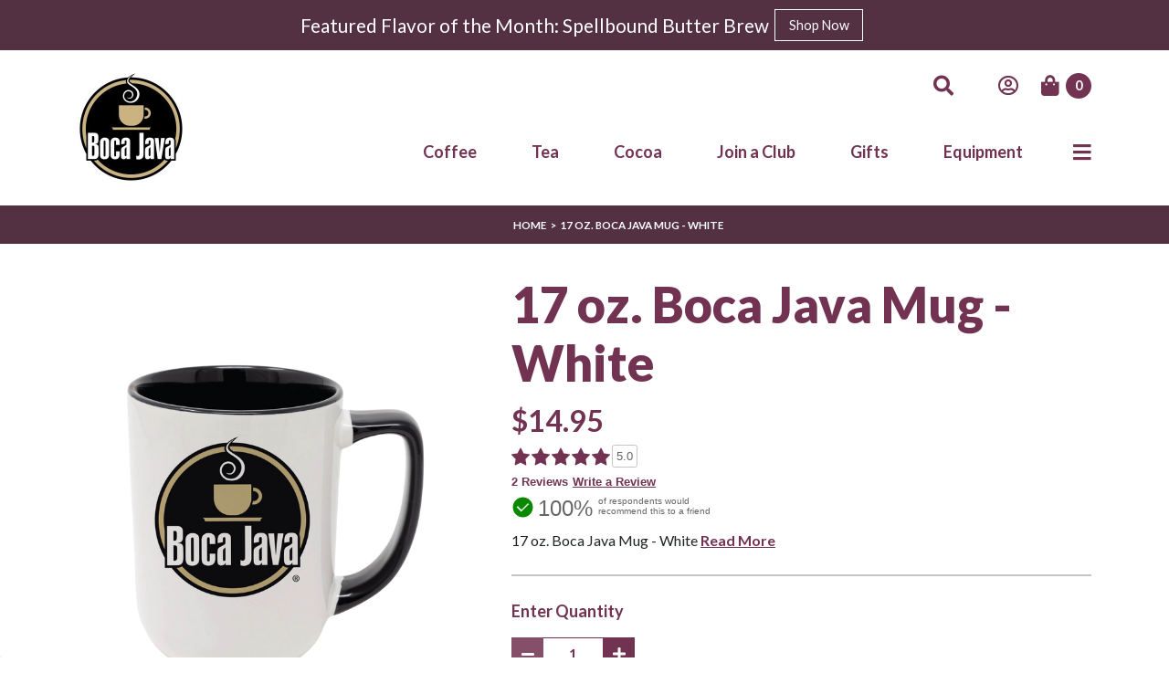

--- FILE ---
content_type: text/html
request_url: https://www.bocajava.com/gourmet-mugs-and-tea-pots/17-oz.-boca-java-mug---white/9766
body_size: 21616
content:






















<!DOCTYPE html>















<html xmlns="http://www.w3.org/1999/xhtml" lang="en-us">
<head>
  <meta charset="UTF-8">
  <title>17 oz. Boca Java Mug - White</title>
  <link rel="SHORTCUT ICON" href="/bocajava/favicon.ico" />
  <meta name="description" content="Boca Java is proud to offer 17 oz. Boca Java Mug - White. 17 oz. Boca Java Mug - White" />
  <meta name="HandheldFriendly" content="True" />
  <meta name="MobileOptimized" content="320" />
  <meta http-equiv="cleartype" content="on" />
  <meta name="robots" content="all" />

  <meta name="classification" content="gifts" />
  <meta name="viewport" content="width=device-width, initial-scale=1" />
  <meta name="distribution" content="global" />
  <meta name="resource-type" content="document" />
  <meta http-equiv="cache-control" content="no-cache" />
  <meta http-equiv="pragma" content="no-cache" />
  <meta http-equiv="expires" content="0" />
  <meta name="classification" content="Food and Beverage" />
  <meta name="copyright" content="Boca Java 2017" />
  <meta name="p:domain_verify" content="3d8ac2b4f3fd5e22c06f2eaaa9b82181" />
  <meta http-equiv="X-UA-Compatible" content="IE=edge,chrome=1">
  <link rel="canonical" href="https://www.bocajava.com/gourmet-mugs-and-tea-pots/17-oz.-boca-java-mug---white/9766">
  <meta property="og:site_name" content="Boca Java" />
  <meta property="og:title" content="17 oz. Boca Java Mug - White" />
  <meta property="og:type" content="product.item" />
  <meta property="og:description" content="17 oz. Boca Java Mug - White" />
  <meta property="og:url" content="https://www.bocajava.com/gourmet-mugs-and-tea-pots/17-oz.-boca-java-mug---white/9766" />
  <meta property="og:image" content="https://www.bocajava.com/images/cdnimages/new/9766.jpg" />
  
  <link rel="preconnect" href="https://fonts.googleapis.com">
  <link rel="preconnect" href="https://fonts.gstatic.com" crossorigin>
  <link href="https://fonts.googleapis.com/css2?family=Lato:wght@300;400;700;900&display=swap" rel="stylesheet">
  



  

<!-- Google tag (gtag.js) -->
<script async src="https://www.googletagmanager.com/gtag/js?id=G-Q5EN876G4Y"></script>
<script>
  window.dataLayer = window.dataLayer || [];
  function gtag(){dataLayer.push(arguments);}
  gtag('js', new Date());

  gtag('config', 'G-Q5EN876G4Y');
</script>


<script>(function (w, d, s, l, i) {
    w[l] = w[l] || []; w[l].push({
      'gtm.start':
        new Date().getTime(), event: 'gtm.js'
    }); var f = d.getElementsByTagName(s)[0],
      j = d.createElement(s), dl = l != 'dataLayer' ? '&l=' + l : ''; j.async = true; j.src =
        'https://www.googletagmanager.com/gtm.js?id=' + i + dl; f.parentNode.insertBefore(j, f);
  })(window, document, 'script', 'dataLayer', 'GTM-WN5JTG9');</script>




<script>
!function(f,b,e,v,n,t,s)

{if(f.fbq)return;n=f.fbq=function(){n.callMethod?
n.callMethod.apply(n,arguments):n.queue.push(arguments)};
if(!f._fbq)f._fbq=n;n.push=n;n.loaded=!0;n.version='2.0';
n.queue=[];t=b.createElement(e);t.async=!0;
t.src=v;s=b.getElementsByTagName(e)[0];
s.parentNode.insertBefore(t,s)}(window, document,'script',
'https://connect.facebook.net/en_US/fbevents.js');
fbq('init', '932260526827106');
fbq('track', 'PageView');
  

	 
fbq('track', 'ViewContent',{ 
    content_type: 'product', 
    content_ids: ['9766'],  
    content_name: '17 oz. Boca Java Mug - White',  
    content_category: 'mugs' 
 }); 



</script>
<noscript><img height="1" width="1" style="display:none" alt="Facebook" src="https://www.facebook.com/tr?id=932260526827106&ev=PageView&noscript=1" /></noscript>

  <script type="text/javascript">
      function om() { this.promo = this.products = this.events = this.categoryAndFacets = this.facets = this.numProductsPage = this.catalogCategory = this.position = this.productPrice = this.catalogID = this.catalogName = this.productID = this.productName = this.pageType = this.channel = this.server = this.pageName = "" }
    function transObj() { this.affiliation = "Boca Java"; this.customerOrderType = 7; this.totalOrderValue = this.shippingTotal = this.productTaxTotal = this.taxTotal = this.productTotal = 0; this.shipToZip = ""; this.ourZip = "33442"; this.events = this.country = this.zip = this.state = this.transactionID = this.purchaseID = this.promo = ""; this.discounts = this.productCount = 0 }
    function trans_prodObj(a) { this.orderID = a.orderID; this.sku = a.sku; this.productName = a.productName; this.category = a.category; this.price = a.price; this.quantity = a.quantity; this.productID = a.productID; this.tax = a.tax; this.shipping = a.shipping; this.discounts = a.discounts; this.catalogID = a.catalogID; this.catalogName = a.catalogName; this.position = a.position } function bj_analytics(a, b) { };
    var omt = new om;
    var loggedIn = false;

var isAdmin = false;
    var js_insider = false;
    var statesAllowed = [];
    var javaDates = new Array('2026-01-24', '2026-01-25', '2026-01-31', '2026-02-01', '2026-02-07', '2026-02-08', '2026-02-14', '2026-02-15', '2026-02-21', '2026-02-22', '2026-02-28', '2026-03-01', '2026-03-07', '2026-03-08', '2026-03-14', '2026-03-15', '2026-03-21', '2026-03-22', '2026-03-28', '2026-03-29', '2026-04-04', '2026-04-05', '2026-04-11', '2026-04-12', '2026-04-18', '2026-04-19', '2026-04-25', '2026-04-26', '2026-05-02', '2026-05-03', '2026-05-09', '2026-05-10', '2026-05-16', '2026-05-17', '2026-05-23', '2026-05-24', '2026-05-30', '2026-05-31', '2026-06-06', '2026-06-07', '2026-06-13', '2026-06-14', '2026-06-20', '2026-06-21', '2026-06-27', '2026-06-28', '2026-07-04', '2026-07-05', '2026-07-11', '2026-07-12', '2026-07-18', '2026-07-19', '2026-07-25', '2026-07-26', '2026-08-01', '2026-08-02', '2026-08-08', '2026-08-09', '2026-08-15', '2026-08-16', '2026-08-22', '2026-08-23', '2026-08-29', '2026-08-30', '2026-09-05', '2026-09-06', '2026-09-12', '2026-09-13', '2026-09-19', '2026-09-20', '2026-09-26', '2026-09-27', '2026-10-03', '2026-10-04', '2026-10-10', '2026-10-11', '2026-10-17', '2026-10-18', '2026-10-24', '2026-10-25', '2026-10-31', '2026-11-01', '2026-11-07', '2026-11-08', '2026-11-14', '2026-11-15', '2026-11-21', '2026-11-22', '2026-11-28', '2026-11-29', '2026-12-05', '2026-12-06', '2026-12-12', '2026-12-13', '2026-12-19', '2026-12-20', '2026-12-26', '2026-12-27', '2027-01-02', '2027-01-03', '2027-01-09', '2027-01-10', '2027-01-16', '2027-01-17', '2027-01-23', '2027-01-24');
    var cartSkus = '';
    var cartOpen = 0;
    var trans_orderID = null;
    var itemArray = new Array(); //holds individual products as an array of objects
  </script>

  <script type="text/javascript">
    var cart_total = .00;
    var cart_count = .00;
    var is_club_member = false;
  </script>

<!-- BEGIN: Google Trusted Stores -->
<script type="text/javascript">
  var gts = gts || [];

  gts.push(["id", "519550"]);
  gts.push(["badge_position", "BOTTOM_LEFT"]);
  gts.push(["locale", "en_US"]);
  
    gts.push(["google_base_offer_id", "9766"]);
  
  gts.push(["google_base_subaccount_id", "9367248"]);
  gts.push(["google_base_country", "US"]);
  gts.push(["google_base_language", "en"]);

  (function () {
    var gts = document.createElement("script");
    gts.type = "text/javascript";
    gts.async = true;
    gts.src = "https://www.googlecommerce.com/trustedstores/api/js";
    var s = document.getElementsByTagName("script")[0];
    s.parentNode.insertBefore(gts, s);
  })();
</script>
<!-- END: Google Trusted Stores -->

  <!-- END: SEND TO FOOTER -->
  
    <link href="/dist/vendors/bootstrap/css/bootstrap.min.css" rel="stylesheet" type="text/css">
  
  <link href="/dist/css/site/style.min.css?v=1.9.9" rel="stylesheet" type="text/css">
  
  <style>
 .is-sr0nly { 
  position: absolute; left: -10000px; 
  } 
 .skip-link { 
  color: black; background-color: white; padding: 12px; border: 2px solid black; border-radius: 5px; z-index: 999; 
  } 
 .skip-link:focus-visible { 
  left: 0px; 
  }
  </style>
  
</head>

<body>
<a href="#content" class="is-sr0nly skip-link">Skip to Content</a>

<!-- Google Tag Manager (noscript) -->
<noscript><iframe src="https://www.googletagmanager.com/ns.html?id=GTM-WN5JTG9"
height="0" width="0" style="display:none;visibility:hidden"></iframe></noscript>
<!-- End Google Tag Manager (noscript) -->



  


  
  <div id="modal_login" class="overlay tl useURL" title="login to your accounts">
                                    
                                    <ul class="fh" >
                                        <li>
                                            <label for="email" class="req">*E-mail address</label>
                                            <input type="text" name="email" id="email"  maxlength="100" tabindex="1"  class="rules?email" />
                                            
                                        </li>
                                        <li>
                                            <label for="password" class="req">*Password</label>
                                            <input type="password" name="password" id="password" autocomplete="current-password" maxlength="16" tabindex="2" class="rules?present" />
                                            
                                        </li>
                                        <li class="nl">


                                                <button class="gbtn sm login" id="btn_login">
                                                    <span><span>login</span></span>
                                                </button>
                                        </li>
                                      </ul>
                                   
</div>

  



  <!--[if lte IE 6]><script src="/resources/js/src/warning.js"></script><script>window.onload=function(){e("/resources/images/2010/")}</script><![endif]-->

  <!-- START NEW FRONTEND HEADER-->
  
  <header class="header">
    <div id="ie-warning" class="ie-warning cookie-notification" style="display: none;padding:15px;">
      <p class="ie-warning-text">
        We use cookies to provide you with a great experience and to help our website run effectively. <a target="blank" href="/cookies/">Learn More ></a>
      </p>
    </div>
    
    <div id="ie-warning" class="ie-warning">
      <p class="ie-warning-text">
        We have retired support for your version of Internet Explorer as it doesn't support automatic updates or the
        latest web standards. <a target="blank" href="https://www.microsoft.com/en-us/windows/microsoft-edge">Please
          Upgrade Now</a>
      </p>
    </div>
    
    
    <div class="top-bar">
      <div class="container">
        <div class="row">
          <div class="top-bar-content">
            Featured Flavor of the Month: Spellbound Butter Brew
            
              <a href="https://www.bocajava.com/gourmet-coffee/coffee/spellbound-butter-brew-coffee/10654" class="btn small-btn btn-outline-primary">Shop Now</a>
            
          </div>
        </div>
      </div>
    </div>
    
    <div class="main-header-container">
      <div class="container">
        <div class="row">
          <div class="header-col">
            <div class="main-navigation-wrapper">
              
                <div class="logo-wrapper">
                  <a href="/" class="logo-link">
                    <img src="/dist/images/site/header/header-logo.jpg" alt="brand logo" class="brand-logo"> 
                    <!-- <img src="/dist/images/site/header/Boca-Java-Holiday-Logo-300dpi-RGB.png" alt="brand logo" class="brand-logo">         -->            
                  </a>
                </div>
                <div class="navigation-row">
                  <div class="top-navigation-wrapper">
                    <ul class="top-navigation-list">
                      <li class="top-navigation-item search-item">
                        <a href="#" class="top-navigation-item-link" name="Search" aria-label="Search">
                          <i class="fas fa-search"></i>
                          <div class="icon-label">Search</div>
                        </a>
                      </li>
                      <li class="top-navigation-item has-dropdown">
                        <a class="top-navigation-item-link" href="#" name="Account" aria-label="Account">
                          <i class="far fa-user-circle"></i>
                          <div class="icon-label">Account</div>
                        </a>
                        <div class="top-navigation-dropdown">
                          <div class="dropdown-arrow"></div>
                          <ul class="dropdown-navigation">
                            
                            <li class="dropdown-navigation-item">
                              <a class="dropdown-navigation-item-link" href="https://www.bocajava.com/logon.do" name="Sign In" aria-label="Sign In">
                                <i class="fas fa-user-circle"></i>
                                Sign In
                              </a>
                            </li>
                            <li class="dropdown-navigation-item">
                              <a class="dropdown-navigation-item-link" href="/contactUs.do" name="Contact" aria-label="Contact">
                                <i class="fas fa-info-circle"></i>
                                Contact
                              </a>
                            </li>
                            
                          </ul>
                        </div>
                      </li>
                      <li class="top-navigation-item cart-item">
                        <a href="https://www.bocajava.com/viewCart.do" class="top-navigation-item-link" name="Cart" aria-label="Cart">
                          <i class="fas fa-shopping-bag"></i>
                          <span id="_cartCount" class="cart_count cart-count-number">
                            0</span>
                          <div class="icon-label">Cart</div>
                        </a>
                      </li>
                    </ul>
                  </div>
                  <nav class="main-navigation navigation-list-wrapper">
                    










<ul class="navigation-list">
    <li class="navigation-item level-0 has-children">
        <a href="/coffee/coffee.html" title="fresh roasted gourmet coffee" class="navigation-item-link">
            Coffee
                                            <button aria-label="Expand Coffee Sub-Menu" aria-expanded="false" class="sr-only expand-subMenu">
					            <span class="icon-dropdown">
					                <svg width="40" height="25" viewBox="-2.5 -5 75 60" preserveAspectRatio="none">
					                  <path d="M0,0 l35,50 l35,-50" fill="none" stroke="black" stroke-linecap="round" stroke-width="5"></path>
					                </svg> 
					            </span>
					        	</button>
            <div class="accordion-caret-wrapper">
                <div class="accordion-plus-minus">
                    <div class="horizontal-line"></div>
                    <div class="vertical-line"></div>
                </div>
            </div>
        </a>
        <div class="sub-navigation-wrapper">
            <div class="container">
                <div class="row">
                    <div class="sub-navigation-links-col">
                        <div class="sub-navigation-links-wrapper">
                            <ul class="sub-navigation-list">
                                <li><a href="/coffee/coffee.html">All Coffee</a></li>
                                
                                        <li class="navigation-item has-children">
                                            <a href='/coffee/single-origins.html'>
                                                Single Origins                  
                                                
                                                <div class="accordion-caret-wrapper">
                                                    <div class="accordion-plus-minus">
                                                        <div class="horizontal-line"></div>
                                                        <div class="vertical-line"></div>
                                                    </div>
                                                </div>
                                                
                                            </a>
                                            
                                                <div class="sub-category-wrapper sub-navigation-wrapper">
                                                    <div class="sub-category">
                                                        
                                                        <div class="sub-category-item">
                                                            <a href="/coffee/hawaii.html">Hawaii      </a>
                                                        </div>
                                                        
                                                        <div class="sub-category-item">
                                                            <a href="/coffee/jamaica.html">Jamaica          </a>
                                                        </div>
                                                        
                                                        <div class="sub-category-item">
                                                            <a href="/coffee/costa-rica.html">Costa Rica        </a>
                                                        </div>
                                                        
                                                        <div class="sub-category-item">
                                                            <a href="/coffee/colombia.html">Colombia           </a>
                                                        </div>
                                                        
                                                        <div class="sub-category-item">
                                                            <a href="/coffee/ethiopia.html">Ethiopia       </a>
                                                        </div>
                                                        
                                                        <div class="sub-category-item">
                                                            <a href="/coffee/kenya.html">Kenya          </a>
                                                        </div>
                                                        
                                                        <div class="sub-category-item">
                                                            <a href="/coffee/peru.html">Peru          </a>
                                                        </div>
                                                        
                                                        <div class="sub-category-item">
                                                            <a href="/coffee/guatemala.html">Guatemala       </a>
                                                        </div>
                                                        
                                                        <div class="sub-category-item">
                                                            <a href="/coffee/brazil.html">Brazil        </a>
                                                        </div>
                                                        
                                                        <div class="sub-category-item">
                                                            <a href="/coffee/indonesia.html">Indonesia        </a>
                                                        </div>
                                                        
                                                        <div class="sub-category-item">
                                                            <a href="/coffee/tanzania.html">Tanzania       </a>
                                                        </div>
                                                        
                                                    </div>
                                                </div>
                                            
                                        </li>
                                        
                                        <li class="navigation-item has-children">
                                            <a href='/coffee/flavored-coffees.html'>
                                                Flavored Coffees            
                                                
                                                <div class="accordion-caret-wrapper">
                                                    <div class="accordion-plus-minus">
                                                        <div class="horizontal-line"></div>
                                                        <div class="vertical-line"></div>
                                                    </div>
                                                </div>
                                                
                                            </a>
                                            
                                                <div class="sub-category-wrapper sub-navigation-wrapper">
                                                    <div class="sub-category">
                                                        
                                                        <div class="sub-category-item">
                                                            <a href="/coffee/dessert-coffee.html">Dessert Coffee          </a>
                                                        </div>
                                                        
                                                        <div class="sub-category-item">
                                                            <a href="/coffee/chocolate-coffee.html">Chocolate Coffee          </a>
                                                        </div>
                                                        
                                                        <div class="sub-category-item">
                                                            <a href="/coffee/fruit-coffee.html">Fruit Coffee      </a>
                                                        </div>
                                                        
                                                        <div class="sub-category-item">
                                                            <a href="/coffee/nutty-coffee.html">Nutty Coffee          </a>
                                                        </div>
                                                        
                                                        <div class="sub-category-item">
                                                            <a href="/coffee/bacon-coffee.html">Bacon Coffee      </a>
                                                        </div>
                                                        
                                                        <div class="sub-category-item">
                                                            <a href="/coffee/spiced-coffee.html">Spiced Coffee       </a>
                                                        </div>
                                                        
                                                        <div class="sub-category-item">
                                                            <a href="/coffee/flavored-decaf.html">Flavored Decaf        </a>
                                                        </div>
                                                        
                                                    </div>
                                                </div>
                                            
                                        </li>
                                        
                                        <li class="navigation-item">
                                            <a href='/coffee/coffee-blends.html'>
                                                Coffee Blends           
                                                
                                            </a>
                                            
                                        </li>
                                        
                                        <li class="navigation-item has-children">
                                            <a href='/coffee/coffees-by-roast-type.html'>
                                                Coffees by Roast Type            
                                                
                                                <div class="accordion-caret-wrapper">
                                                    <div class="accordion-plus-minus">
                                                        <div class="horizontal-line"></div>
                                                        <div class="vertical-line"></div>
                                                    </div>
                                                </div>
                                                
                                            </a>
                                            
                                                <div class="sub-category-wrapper sub-navigation-wrapper">
                                                    <div class="sub-category">
                                                        
                                                        <div class="sub-category-item">
                                                            <a href="/coffee/dark-roast.html">Dark Roast       </a>
                                                        </div>
                                                        
                                                        <div class="sub-category-item">
                                                            <a href="/coffee/medium-roast.html">Medium Roast     </a>
                                                        </div>
                                                        
                                                        <div class="sub-category-item">
                                                            <a href="/coffee/light-roast.html">Light Roast      </a>
                                                        </div>
                                                        
                                                        <div class="sub-category-item">
                                                            <a href="/coffee/espresso.html">Espresso   </a>
                                                        </div>
                                                        
                                                    </div>
                                                </div>
                                            
                                        </li>
                                        
                                        <li class="navigation-item">
                                            <a href='/coffee/coffee-samplers.html'>
                                                Coffee Samplers           
                                                
                                            </a>
                                            
                                        </li>
                                        
                                        <li class="navigation-item has-children">
                                            <a href='/coffee/coffees-by-region.html'>
                                                Coffees by Region       
                                                
                                                <div class="accordion-caret-wrapper">
                                                    <div class="accordion-plus-minus">
                                                        <div class="horizontal-line"></div>
                                                        <div class="vertical-line"></div>
                                                    </div>
                                                </div>
                                                
                                            </a>
                                            
                                                <div class="sub-category-wrapper sub-navigation-wrapper">
                                                    <div class="sub-category">
                                                        
                                                        <div class="sub-category-item">
                                                            <a href="/coffee/africa.html">Africa     </a>
                                                        </div>
                                                        
                                                        <div class="sub-category-item">
                                                            <a href="/coffee/island-nations.html">Island Nations     </a>
                                                        </div>
                                                        
                                                        <div class="sub-category-item">
                                                            <a href="/coffee/central-america.html">Central America         </a>
                                                        </div>
                                                        
                                                        <div class="sub-category-item">
                                                            <a href="/coffee/south-america.html">South America      </a>
                                                        </div>
                                                        
                                                    </div>
                                                </div>
                                            
                                        </li>
                                        
                                        <li class="navigation-item has-children">
                                            <a href='/coffee/certified-coffees.html'>
                                                Certified Coffees       
                                                
                                                <div class="accordion-caret-wrapper">
                                                    <div class="accordion-plus-minus">
                                                        <div class="horizontal-line"></div>
                                                        <div class="vertical-line"></div>
                                                    </div>
                                                </div>
                                                
                                            </a>
                                            
                                                <div class="sub-category-wrapper sub-navigation-wrapper">
                                                    <div class="sub-category">
                                                        
                                                        <div class="sub-category-item">
                                                            <a href="/coffee/organic-coffee.html">Organic Coffee         </a>
                                                        </div>
                                                        
                                                        <div class="sub-category-item">
                                                            <a href="/coffee/fair-trade-coffee.html">Fair Trade Coffee         </a>
                                                        </div>
                                                        
                                                    </div>
                                                </div>
                                            
                                        </li>
                                        
                                        <li class="navigation-item">
                                            <a href='/coffee/decaf-coffees.html'>
                                                Decaf Coffees          
                                                
                                            </a>
                                            
                                        </li>
                                        
                                        <li class="navigation-item has-children">
                                            <a href='/coffee/coffees-for-a-cause.html'>
                                                Coffees for a Cause         
                                                
                                                <div class="accordion-caret-wrapper">
                                                    <div class="accordion-plus-minus">
                                                        <div class="horizontal-line"></div>
                                                        <div class="vertical-line"></div>
                                                    </div>
                                                </div>
                                                
                                            </a>
                                            
                                                <div class="sub-category-wrapper sub-navigation-wrapper">
                                                    <div class="sub-category">
                                                        
                                                        <div class="sub-category-item">
                                                            <a href="/coffee/coffee-for-the-troops.html">Coffee for the Troops        </a>
                                                        </div>
                                                        
                                                        <div class="sub-category-item">
                                                            <a href="/coffee/project-c.u.r.e-coffee.html">Project C.U.R.E Coffee        </a>
                                                        </div>
                                                        
                                                        <div class="sub-category-item">
                                                            <a href="/coffee/the-school-that-coffee-built.html">The School that Coffee Built</a>
                                                        </div>
                                                        
                                                    </div>
                                                </div>
                                            
                                        </li>
                                        
                                        <li class="navigation-item">
                                            <a href='/coffee/nitro-cold-brew.html'>
                                                Nitro Cold Brew  
                                                
                                            </a>
                                            
                                        </li>
                                        
                            </ul>
                        </div>
                    </div>
                    <div class="products-promo-column">
                        <div class="products-wrapper">
                            










<div class="product-promo-wrapper">
    <div class="product-content-wrapper">
        <div class="label">Coffee</div>
        <div class="title-wrapper">
            <a href="/fresh-roasted-gourmet-coffee/medium-roast-coffee/boca-sunrise-coffee/140" title="Boca Sunrise Coffee">
                <h4 class="product-title">Boca Sunrise Coffee</h4>
            </a>
        </div>
        <div class="price-wrapper">
            <div class="price-label">Sale price</div>
            <div class="product-price">$11.99</div>
        </div>
    </div>
    <div class="product-footer-wrapper">
        <div class="product-image-wrapper">
            <div class="product-image contain-background full-width-height lazy"
                data-src="https://www.bocajava.com/images/cdnimages/new/140.jpg">
            </div>
        </div>
        <div class="product-cta-wrapper">
            <a class="cta-btn btn-arrow-right arrow-right" href="/fresh-roasted-gourmet-coffee/medium-roast-coffee/boca-sunrise-coffee/140" role="button">Buy Now</a>
        </div>
    </div>
</div>
                           










<div class="club-promo product-promo-wrapper">
    <div class="product-content-wrapper">
        <div class="label">Making a difference</div>
        <div class="title-wrapper">
            <a href="/coffee-for-a-cause/" title="Coffee for a Cause">
                <h4 class="product-title">Coffee for a Cause</h4>
            </a>
        </div>
        <div class="description-wrapper">
            <p class="description">We are committed to doing our part in our community and beyond.</p>
        </div>
    </div>
    <div class="product-footer-wrapper">
        <div class="product-image-wrapper">
            <div class="product-image cover-background full-width-height lazy"
                data-src="/dist/images/promo-cards/coffee-for-a-cause.jpg">
            </div>
        </div>
        <div class="product-cta-wrapper">
            <a class="cta-btn btn-arrow-right arrow-right" href="/coffee-for-a-cause/" role="button">Learn More</a>
        </div>
    </div>
</div>
                            <div class="menu-product-promo-coffee"></div>
                        </div>
                    </div>
                </div>
            </div>
        </div>
    </li>
    <li class="navigation-item level-0 has-children">
        <a href="/tea/tea.html" class="navigation-item-link">
            Tea
                                            <button aria-label="Expand Tea Sub-Menu" aria-expanded="false" class="sr-only expand-subMenu">
					            <span class="icon-dropdown">
					                <svg width="40" height="25" viewBox="-2.5 -5 75 60" preserveAspectRatio="none">
					                  <path d="M0,0 l35,50 l35,-50" fill="none" stroke="black" stroke-linecap="round" stroke-width="5"></path>
					                </svg> 
					            </span>
					        	</button>
            <div class="accordion-caret-wrapper">
                <div class="accordion-plus-minus">
                    <div class="horizontal-line"></div>
                    <div class="vertical-line"></div>
                </div>
            </div>
        </a>
        <div class="sub-navigation-wrapper">
            <div class="container">
                <div class="row">
                    <div class="sub-navigation-links-col">
                        <div class="sub-navigation-links-wrapper">
                            <ul class="sub-navigation-list">
                                <li><a href="/tea/tea.html">All Tea</a></li>
                                
                                                <li class="navigation-item">
                                                    <a href='/tea/herbal-tea.html'>
                                                        Herbal Tea 
                                                        
                                                    </a>
                                                    
                                                </li>
                                                
                                                <li class="navigation-item">
                                                    <a href='/tea/green-tea.html'>
                                                        Green Tea        
                                                        
                                                    </a>
                                                    
                                                </li>
                                                
                                                <li class="navigation-item">
                                                    <a href='/tea/black-tea.html'>
                                                        Black Tea        
                                                        
                                                    </a>
                                                    
                                                </li>
                                                
                            </ul>
                        </div>
                    </div>
                    <div class="products-promo-column">
                        <div class="products-wrapper">
                            










<div class="product-promo-wrapper">
    <div class="product-content-wrapper">
        <div class="label">Teas</div>
        <div class="title-wrapper">
            <a href="/gourmet-teas/caribbean-green-tea/8124" title="Caribbean Green Tea">
                <h4 class="product-title">Caribbean Green Tea</h4>
            </a>
        </div>
        <div class="price-wrapper">
            <div class="price-label">Sale price</div>
            <div class="product-price">$8.99</div>
        </div>
    </div>
    <div class="product-footer-wrapper">
        <div class="product-image-wrapper">
            <div class="product-image contain-background full-width-height lazy"
                data-src="https://www.bocajava.com/images/cdnimages/new/8124.jpg">
            </div>
        </div>
        <div class="product-cta-wrapper">
            <a class="cta-btn btn-arrow-right arrow-right" href="/gourmet-teas/caribbean-green-tea/8124" role="button">Buy Now</a>
        </div>
    </div>
</div>
                            










<div class="product-promo-wrapper">
    <div class="product-content-wrapper">
        <div class="label">Teas</div>
        <div class="title-wrapper">
            <a href="/gourmet-teas/fancy-earl-grey/8119" title="Fancy Earl Grey">
                <h4 class="product-title">Fancy Earl Grey</h4>
            </a>
        </div>
        <div class="price-wrapper">
            <div class="price-label">Sale price</div>
            <div class="product-price">$8.99</div>
        </div>
    </div>
    <div class="product-footer-wrapper">
        <div class="product-image-wrapper">
            <div class="product-image contain-background full-width-height lazy"
                data-src="https://www.bocajava.com/images/cdnimages/new/8119.jpg">
            </div>
        </div>
        <div class="product-cta-wrapper">
            <a class="cta-btn btn-arrow-right arrow-right" href="/gourmet-teas/fancy-earl-grey/8119" role="button">Buy Now</a>
        </div>
    </div>
</div>
                            <div class="menu-product-promo-tea"></div>
                        </div>
                    </div>
                </div>
            </div>
        </div>
    </li>
    <li class="navigation-item level-0 has-children">
        <a href="/cocoa/cocoa.html" class="navigation-item-link">
            Cocoa
                                            <button aria-label="Expand Cocoa Sub-Menu" aria-expanded="false" class="sr-only expand-subMenu">
					            <span class="icon-dropdown">
					                <svg width="40" height="25" viewBox="-2.5 -5 75 60" preserveAspectRatio="none">
					                  <path d="M0,0 l35,50 l35,-50" fill="none" stroke="black" stroke-linecap="round" stroke-width="5"></path>
					                </svg> 
					            </span>
					        	</button>
            <div class="accordion-caret-wrapper">
                <div class="accordion-plus-minus">
                    <div class="horizontal-line"></div>
                    <div class="vertical-line"></div>
                </div>
            </div>
        </a>
        <div class="sub-navigation-wrapper">
            <div class="container">
                <div class="row">
                    <div class="sub-navigation-links-col">
                        <div class="sub-navigation-links-wrapper">
                            <ul class="sub-navigation-list">
                                <li><a href="/cocoa/cocoa.html">All Cocoa</a></li>
                                
                                                <li class="navigation-item">
                                                    <a href='/cocoa/hot-cocoa.html'>
                                                        Hot Cocoa        
                                                        
                                                    </a>
                                                    
                                                </li>
                                                
                                                <li class="navigation-item">
                                                    <a href='/cocoa/hot-cocoa-treats.html'>
                                                        Hot Cocoa Treats 
                                                        
                                                    </a>
                                                    
                                                </li>
                                                
                            </ul>
                        </div>
                    </div>
                    <div class="products-promo-column">
                        <div class="products-wrapper">
                            










<div class="product-promo-wrapper">
    <div class="product-content-wrapper">
        <div class="label">Cocoa</div>
        <div class="title-wrapper">
            <a href="/gourmet-cocoa/cocoa-and-chai/hammonds-candy-cane-crunch-cocoa/10557" title="Hammond's Candy Cane Crunch Cocoa">
                <h4 class="product-title">Hammond's Candy Cane Crunch Cocoa</h4>
            </a>
        </div>
        <div class="price-wrapper">
            <div class="price-label">Sale price</div>
            <div class="product-price">$9.45</div>
        </div>
    </div>
    <div class="product-footer-wrapper">
        <div class="product-image-wrapper">
            <div class="product-image contain-background full-width-height lazy"
                data-src="https://www.bocajava.com/images/cdnimages/new/10557.jpg">
            </div>
        </div>
        <div class="product-cta-wrapper">
            <a class="cta-btn btn-arrow-right arrow-right" href="/gourmet-cocoa/cocoa-and-chai/hammonds-candy-cane-crunch-cocoa/10557" role="button">Buy Now</a>
        </div>
    </div>
</div>
                            










<div class="product-promo-wrapper">
    <div class="product-content-wrapper">
        <div class="label">Cocoa</div>
        <div class="title-wrapper">
            <a href="/gourmet-cocoa/cocoa-and-chai/hammonds-double-chocolate-cocoa/10555" title="Hammond's Double Chocolate Cocoa">
                <h4 class="product-title">Hammond's Double Chocolate Cocoa</h4>
            </a>
        </div>
        <div class="price-wrapper">
            <div class="price-label">Sale price</div>
            <div class="product-price">$9.45</div>
        </div>
    </div>
    <div class="product-footer-wrapper">
        <div class="product-image-wrapper">
            <div class="product-image contain-background full-width-height lazy"
                data-src="https://www.bocajava.com/images/cdnimages/new/10555.jpg">
            </div>
        </div>
        <div class="product-cta-wrapper">
            <a class="cta-btn btn-arrow-right arrow-right" href="/gourmet-cocoa/cocoa-and-chai/hammonds-double-chocolate-cocoa/10555" role="button">Buy Now</a>
        </div>
    </div>
</div>
                            <div class="menu-product-promo-tea"></div>
                        </div>
                    </div>
                </div>
            </div>
        </div>
    </li>
    <li class="navigation-item  level-0 has-children">
        <a href="/coffee-subscriptions" class="navigation-item-link">
            Join a Club
                                            <button aria-label="Expand Coffee Club Sub-Menu" aria-expanded="false" class="sr-only expand-subMenu">
					            <span class="icon-dropdown">
					                <svg width="40" height="25" viewBox="-2.5 -5 75 60" preserveAspectRatio="none">
					                  <path d="M0,0 l35,50 l35,-50" fill="none" stroke="black" stroke-linecap="round" stroke-width="5"></path>
					                </svg> 
					            </span>
					        	</button>
            <div class="accordion-caret-wrapper">
                <div class="accordion-plus-minus">
                    <div class="horizontal-line"></div>
                    <div class="vertical-line"></div>
                </div>
            </div>
        </a>
        <div class="sub-navigation-wrapper">
            <div class="container">
                <div class="row">
                    <div class="sub-navigation-links-col">
                        <div class="sub-navigation-links-wrapper">
                            <ul class="sub-navigation-list">
                                <li><a href="/coffeeclub">Gourmet Coffee Club</a></li>
                                <li><a href="/monthly/coffeeofthemonth.jsp">Coffee of the Month Club</a></li>
                                <li><a href="/coffee-subscriptions">Help Me Choose a Subscription</a></li>
                            </ul>
                        </div>
                    </div>
                    <div class="products-promo-column">
                        <div class="products-wrapper">
                            










<div class="club-promo product-promo-wrapper">
    <div class="product-content-wrapper">
        <div class="label">COFFEE CLUB</div>
        <div class="title-wrapper">
            <a href="/coffeeclub/" title="Gourmet Coffee Club">
                <h4 class="product-title">Gourmet Coffee Club</h4>
            </a>
        </div>
        <div class="description-wrapper">
            <p class="description">Choose from over 100 gourmet coffees in a variety of roasts, origins, blends and flavors.</p>
        </div>
    </div>
    <div class="product-footer-wrapper">
        <div class="product-image-wrapper">
            <div class="product-image cover-background full-width-height lazy"
                data-src="/dist/images/promo-cards/gourmet-coffe-club.jpg">
            </div>
        </div>
        <div class="product-cta-wrapper">
            <a class="cta-btn btn-arrow-right arrow-right" href="/coffeeclub/" role="button">Join Now</a>
        </div>
    </div>
</div>
                            










<div class="club-promo product-promo-wrapper">
    <div class="product-content-wrapper">
        <div class="label">COFFEE CLUB</div>
        <div class="title-wrapper">
            <a href="/monthly/coffeeofthemonth.jsp" title="Coffee of the Month">
                <h4 class="product-title">Coffee of the Month</h4>
            </a>
        </div>
        <div class="description-wrapper">
            <p class="description">Receive a 3, 6, 12 month coffee subscription gift.</p>
        </div>
    </div>
    <div class="product-footer-wrapper">
        <div class="product-image-wrapper">
            <div class="product-image cover-background full-width-height lazy"
                data-src="/dist/images/promo-cards/promo-club-month.jpg">
            </div>
        </div>
        <div class="product-cta-wrapper">
            <a class="cta-btn btn-arrow-right arrow-right" href="/monthly/coffeeofthemonth.jsp" role="button">Join Now</a>
        </div>
    </div>
</div>
   
                            <div class="menu-product-promo-club"></div>
                        </div>
                    </div>
                </div>
            </div>
        </div>
    </li>
    <li class="navigation-item level-0 has-children">
        <a href="/gifts/gifts.html" class="navigation-item-link">
            Gifts
                                            <button aria-label="Expand Gifts Sub-Menu" aria-expanded="false" class="sr-only expand-subMenu">
					            <span class="icon-dropdown">
					                <svg width="40" height="25" viewBox="-2.5 -5 75 60" preserveAspectRatio="none">
					                  <path d="M0,0 l35,50 l35,-50" fill="none" stroke="black" stroke-linecap="round" stroke-width="5"></path>
					                </svg> 
					            </span>
					        	</button>
            <div class="accordion-caret-wrapper">
                <div class="accordion-plus-minus">
                    <div class="horizontal-line"></div>
                    <div class="vertical-line"></div>
                </div>
            </div>
        </a>
        <div class="sub-navigation-wrapper">
            <div class="container">
                <div class="row">
                    <div class="sub-navigation-links-col">
                        <div class="sub-navigation-links-wrapper">
                            <ul class="sub-navigation-list">
                                <li><a href="/gifts/gifts.html">All Gifts</a></li>
                                
                                            <li class="navigation-item">
                                                <a href='/gifts/coffee-subscription-box.html'>
                                                    Coffee Subscription Box                 
                                                    
                                                </a>
                                                
                                            </li>
                                            
                                            <li class="navigation-item has-children">
                                                <a href='/gifts/holiday-gift-guide.html'>
                                                    Holiday Gift Guide          
                                                    
                                                    <div class="accordion-caret-wrapper">
                                                        <div class="accordion-plus-minus">
                                                            <div class="horizontal-line"></div>
                                                            <div class="vertical-line"></div>
                                                        </div>
                                                    </div>
                                                    
                                                </a>
                                                
                                                    <div class="sub-category-wrapper sub-navigation-wrapper">
                                                        <div class="sub-category">
                                                            
                                                            <div class="sub-category-item">
                                                                <a href="/gifts/gifts-under-$20.html">Gifts Under $20 </a>
                                                            </div>
                                                            
                                                            <div class="sub-category-item">
                                                                <a href="/gifts/gifts-under-$50.html">Gifts Under $50 </a>
                                                            </div>
                                                            
                                                            <div class="sub-category-item">
                                                                <a href="/gifts/gifts-under-$75.html">Gifts Under $75  </a>
                                                            </div>
                                                            
                                                            <div class="sub-category-item">
                                                                <a href="/gifts/gifts-under-$100.html">Gifts Under $100  </a>
                                                            </div>
                                                            
                                                        </div>
                                                    </div>
                                                
                                            </li>
                                            
                                            <li class="navigation-item">
                                                <a href='/gifts/gourmet-coffee-gifts.html'>
                                                    Gourmet Coffee Gifts                  
                                                    
                                                </a>
                                                
                                            </li>
                                            
                                            <li class="navigation-item">
                                                <a href='/gifts/coffee-3-packs.html'>
                                                    Coffee 3 Packs              
                                                    
                                                </a>
                                                
                                            </li>
                                            
                                            <li class="navigation-item">
                                                <a href='/gifts/coffee-sampler-gifts.html'>
                                                    Coffee Sampler Gifts   
                                                    
                                                </a>
                                                
                                            </li>
                                            
                                            <li class="navigation-item">
                                                <a href='/gifts/cocoa-gifts.html'>
                                                    Cocoa Gifts 
                                                    
                                                </a>
                                                
                                            </li>
                                            
                                            <li class="navigation-item">
                                                <a href='/gifts/tea-gifts.html'>
                                                    Tea Gifts  
                                                    
                                                </a>
                                                
                                            </li>
                                            
                                            <li class="navigation-item">
                                                <a href='/gifts/coffees-for-a-cause-gift-sets.html'>
                                                    Coffees for a Cause Gift Sets    
                                                    
                                                </a>
                                                
                                            </li>
                                            
                                
                                <li><a href="/custom">Create Your Own Coffee</a></li>
                                <li><a href="/holiday-gifts/">Corporate Gifts</a></li>
                            </ul>
                        </div>
                    </div>
                    <div class="products-promo-column">
                        <div class="products-wrapper">
                            










<div class="product-promo-wrapper">
    <div class="product-content-wrapper">
        <div class="label">Gifts That Contain Coffee</div>
        <div class="title-wrapper">
            <a href="/fresh-roasted-gourmet-gifts-that-contain-coffee/-roast-coffee/design-your-own-3-pack/8181" title="Design Your Own 3 Pack">
                <h4 class="product-title">Design Your Own 3 Pack</h4>
            </a>
        </div>
        <div class="price-wrapper">
            <div class="price-label">Sale price</div>
            <div class="product-price">$35.97</div>
        </div>
    </div>
    <div class="product-footer-wrapper">
        <div class="product-image-wrapper">
            <div class="product-image contain-background full-width-height lazy"
                data-src="https://www.bocajava.com/images/cdnimages/new/8181.jpg">
            </div>
        </div>
        <div class="product-cta-wrapper">
            <a class="cta-btn btn-arrow-right arrow-right" href="/fresh-roasted-gourmet-gifts-that-contain-coffee/-roast-coffee/design-your-own-3-pack/8181" role="button">Buy Now</a>
        </div>
    </div>
</div>
                            










<div class="product-promo-wrapper">
    <div class="product-content-wrapper">
        <div class="label">Gifts That Contain Coffee</div>
        <div class="title-wrapper">
            <a href="/fresh-roasted-gourmet-gifts-that-contain-coffee/-roast-coffee/dark-roast-3-pack/5545" title="Dark Roast 3-Pack">
                <h4 class="product-title">Dark Roast 3-Pack</h4>
            </a>
        </div>
        <div class="price-wrapper">
            <div class="price-label">Sale price</div>
            <div class="product-price">$35.97</div>
        </div>
    </div>
    <div class="product-footer-wrapper">
        <div class="product-image-wrapper">
            <div class="product-image contain-background full-width-height lazy"
                data-src="https://www.bocajava.com/images/cdnimages/new/5545.jpg">
            </div>
        </div>
        <div class="product-cta-wrapper">
            <a class="cta-btn btn-arrow-right arrow-right" href="/fresh-roasted-gourmet-gifts-that-contain-coffee/-roast-coffee/dark-roast-3-pack/5545" role="button">Buy Now</a>
        </div>
    </div>
</div>
                            <div class="menu-product-promo-gifts"></div>
                        </div>
                    </div>
                </div>
            </div>
        </div>
    </li>
    <li class="navigation-item level-0 has-children">
        <a href="/equipment/equipment.html" class="navigation-item-link">
            Equipment
                                            <button aria-label="Expand Equipment Sub-Menu" aria-expanded="false" class="sr-only expand-subMenu">
					            <span class="icon-dropdown">
					                <svg width="40" height="25" viewBox="-2.5 -5 75 60" preserveAspectRatio="none">
					                  <path d="M0,0 l35,50 l35,-50" fill="none" stroke="black" stroke-linecap="round" stroke-width="5"></path>
					                </svg> 
					            </span>
					        	</button>
            <div class="accordion-caret-wrapper">
                <div class="accordion-plus-minus">
                    <div class="horizontal-line"></div>
                    <div class="vertical-line"></div>
                </div>
            </div>
        </a>
        <div class="sub-navigation-wrapper">
            <div class="container">
                <div class="row">
                    <div class="sub-navigation-links-col">
                        <div class="sub-navigation-links-wrapper">
                            <ul class="sub-navigation-list">
                                <li><a href="/equipment/equipment.html">All Gear</a></li>
                                <li><a href="/coffee/home-equipment.html">Brew at Home</a></li>
                                <li><a href="/coffee/office-equipment.html">Brew at Work</a></li>
                                <li><a href="/coffee/commercial-grade-equipment.html">Commercial Brewing</a></li>
                                <li><a href="/equipment/home-equipment/snacks.html">Coffee Snacks</a></li>
                            </ul>
                        </div>
                    </div>
                    <div class="products-promo-column">
                        <div class="products-wrapper">
                            










<div class="product-promo-wrapper">
    <div class="product-content-wrapper">
        <div class="label">Accessories</div>
        <div class="title-wrapper">
            <a href="/gourmet-accessories/scoops/stainless-steel-coffee-scoop/499" title="Stainless Steel Coffee Scoop">
                <h4 class="product-title">Stainless Steel Coffee Scoop</h4>
            </a>
        </div>
        <div class="price-wrapper">
            <div class="price-label">Sale price</div>
            <div class="product-price">$9.95</div>
        </div>
    </div>
    <div class="product-footer-wrapper">
        <div class="product-image-wrapper">
            <div class="product-image contain-background full-width-height lazy"
                data-src="https://www.bocajava.com/images/cdnimages/new/499.jpg">
            </div>
        </div>
        <div class="product-cta-wrapper">
            <a class="cta-btn btn-arrow-right arrow-right" href="/gourmet-accessories/scoops/stainless-steel-coffee-scoop/499" role="button">Buy Now</a>
        </div>
    </div>
</div>
                            










<div class="product-promo-wrapper">
    <div class="product-content-wrapper">
        <div class="label">Accessories</div>
        <div class="title-wrapper">
            <a href="/gourmet-accessories/coffee-makers/bodum-chambord-4-cup-french-press-steel/4013" title="Bodum Chambord 4 Cup French Press, Steel">
                <h4 class="product-title">Bodum Chambord 4 Cup French Press, Steel</h4>
            </a>
        </div>
        <div class="price-wrapper">
            <div class="price-label">Sale price</div>
            <div class="product-price">$34.95</div>
        </div>
    </div>
    <div class="product-footer-wrapper">
        <div class="product-image-wrapper">
            <div class="product-image contain-background full-width-height lazy"
                data-src="https://www.bocajava.com/images/cdnimages/new/4013.jpg">
            </div>
        </div>
        <div class="product-cta-wrapper">
            <a class="cta-btn btn-arrow-right arrow-right" href="/gourmet-accessories/coffee-makers/bodum-chambord-4-cup-french-press-steel/4013" role="button">Buy Now</a>
        </div>
    </div>
</div>
                            <div class="menu-product-promo-equipment"></div>
                        </div>
                    </div>
                </div>
            </div>
        </div>
    </li>
</ul>
                    <div class="navigation-action-wrapper">
                      <i class="fas fa-bars"></i>
                    </div>
                  </nav>
                </div>
              
            </div>
          </div>
        </div>
      </div>
    </div>
  </header>
  <aside class="aside-navigation">
    <div class="aside-navigation-background"></div>
    <div class="aside-navigation-wrapper">
      <header class="aside-navigation-header">
        <div class="close-aside-nav">
          <i class="fas fa-times"></i>
        </div>
      </header>
      <div class="aside-navigation-list">
        










<ul class="navigation-list">
    <li class="navigation-item level-0 has-children">
        <a href="/coffee/coffee.html" title="fresh roasted gourmet coffee" class="navigation-item-link">
            Coffee
                                            <button aria-label="Expand Coffee Sub-Menu" aria-expanded="false" class="sr-only expand-subMenu">
					            <span class="icon-dropdown">
					                <svg width="40" height="25" viewBox="-2.5 -5 75 60" preserveAspectRatio="none">
					                  <path d="M0,0 l35,50 l35,-50" fill="none" stroke="black" stroke-linecap="round" stroke-width="5"></path>
					                </svg> 
					            </span>
					        	</button>
            <div class="accordion-caret-wrapper">
                <div class="accordion-plus-minus">
                    <div class="horizontal-line"></div>
                    <div class="vertical-line"></div>
                </div>
            </div>
        </a>
        <div class="sub-navigation-wrapper">
            <div class="container">
                <div class="row">
                    <div class="sub-navigation-links-col">
                        <div class="sub-navigation-links-wrapper">
                            <ul class="sub-navigation-list">
                                <li><a href="/coffee/coffee.html">All Coffee</a></li>
                                
                                        <li class="navigation-item has-children">
                                            <a href='/coffee/single-origins.html'>
                                                Single Origins                  
                                                
                                                <div class="accordion-caret-wrapper">
                                                    <div class="accordion-plus-minus">
                                                        <div class="horizontal-line"></div>
                                                        <div class="vertical-line"></div>
                                                    </div>
                                                </div>
                                                
                                            </a>
                                            
                                                <div class="sub-category-wrapper sub-navigation-wrapper">
                                                    <div class="sub-category">
                                                        
                                                        <div class="sub-category-item">
                                                            <a href="/coffee/hawaii.html">Hawaii      </a>
                                                        </div>
                                                        
                                                        <div class="sub-category-item">
                                                            <a href="/coffee/jamaica.html">Jamaica          </a>
                                                        </div>
                                                        
                                                        <div class="sub-category-item">
                                                            <a href="/coffee/costa-rica.html">Costa Rica        </a>
                                                        </div>
                                                        
                                                        <div class="sub-category-item">
                                                            <a href="/coffee/colombia.html">Colombia           </a>
                                                        </div>
                                                        
                                                        <div class="sub-category-item">
                                                            <a href="/coffee/ethiopia.html">Ethiopia       </a>
                                                        </div>
                                                        
                                                        <div class="sub-category-item">
                                                            <a href="/coffee/kenya.html">Kenya          </a>
                                                        </div>
                                                        
                                                        <div class="sub-category-item">
                                                            <a href="/coffee/peru.html">Peru          </a>
                                                        </div>
                                                        
                                                        <div class="sub-category-item">
                                                            <a href="/coffee/guatemala.html">Guatemala       </a>
                                                        </div>
                                                        
                                                        <div class="sub-category-item">
                                                            <a href="/coffee/brazil.html">Brazil        </a>
                                                        </div>
                                                        
                                                        <div class="sub-category-item">
                                                            <a href="/coffee/indonesia.html">Indonesia        </a>
                                                        </div>
                                                        
                                                        <div class="sub-category-item">
                                                            <a href="/coffee/tanzania.html">Tanzania       </a>
                                                        </div>
                                                        
                                                    </div>
                                                </div>
                                            
                                        </li>
                                        
                                        <li class="navigation-item has-children">
                                            <a href='/coffee/flavored-coffees.html'>
                                                Flavored Coffees            
                                                
                                                <div class="accordion-caret-wrapper">
                                                    <div class="accordion-plus-minus">
                                                        <div class="horizontal-line"></div>
                                                        <div class="vertical-line"></div>
                                                    </div>
                                                </div>
                                                
                                            </a>
                                            
                                                <div class="sub-category-wrapper sub-navigation-wrapper">
                                                    <div class="sub-category">
                                                        
                                                        <div class="sub-category-item">
                                                            <a href="/coffee/dessert-coffee.html">Dessert Coffee          </a>
                                                        </div>
                                                        
                                                        <div class="sub-category-item">
                                                            <a href="/coffee/chocolate-coffee.html">Chocolate Coffee          </a>
                                                        </div>
                                                        
                                                        <div class="sub-category-item">
                                                            <a href="/coffee/fruit-coffee.html">Fruit Coffee      </a>
                                                        </div>
                                                        
                                                        <div class="sub-category-item">
                                                            <a href="/coffee/nutty-coffee.html">Nutty Coffee          </a>
                                                        </div>
                                                        
                                                        <div class="sub-category-item">
                                                            <a href="/coffee/bacon-coffee.html">Bacon Coffee      </a>
                                                        </div>
                                                        
                                                        <div class="sub-category-item">
                                                            <a href="/coffee/spiced-coffee.html">Spiced Coffee       </a>
                                                        </div>
                                                        
                                                        <div class="sub-category-item">
                                                            <a href="/coffee/flavored-decaf.html">Flavored Decaf        </a>
                                                        </div>
                                                        
                                                    </div>
                                                </div>
                                            
                                        </li>
                                        
                                        <li class="navigation-item">
                                            <a href='/coffee/coffee-blends.html'>
                                                Coffee Blends           
                                                
                                            </a>
                                            
                                        </li>
                                        
                                        <li class="navigation-item has-children">
                                            <a href='/coffee/coffees-by-roast-type.html'>
                                                Coffees by Roast Type            
                                                
                                                <div class="accordion-caret-wrapper">
                                                    <div class="accordion-plus-minus">
                                                        <div class="horizontal-line"></div>
                                                        <div class="vertical-line"></div>
                                                    </div>
                                                </div>
                                                
                                            </a>
                                            
                                                <div class="sub-category-wrapper sub-navigation-wrapper">
                                                    <div class="sub-category">
                                                        
                                                        <div class="sub-category-item">
                                                            <a href="/coffee/dark-roast.html">Dark Roast       </a>
                                                        </div>
                                                        
                                                        <div class="sub-category-item">
                                                            <a href="/coffee/medium-roast.html">Medium Roast     </a>
                                                        </div>
                                                        
                                                        <div class="sub-category-item">
                                                            <a href="/coffee/light-roast.html">Light Roast      </a>
                                                        </div>
                                                        
                                                        <div class="sub-category-item">
                                                            <a href="/coffee/espresso.html">Espresso   </a>
                                                        </div>
                                                        
                                                    </div>
                                                </div>
                                            
                                        </li>
                                        
                                        <li class="navigation-item">
                                            <a href='/coffee/coffee-samplers.html'>
                                                Coffee Samplers           
                                                
                                            </a>
                                            
                                        </li>
                                        
                                        <li class="navigation-item has-children">
                                            <a href='/coffee/coffees-by-region.html'>
                                                Coffees by Region       
                                                
                                                <div class="accordion-caret-wrapper">
                                                    <div class="accordion-plus-minus">
                                                        <div class="horizontal-line"></div>
                                                        <div class="vertical-line"></div>
                                                    </div>
                                                </div>
                                                
                                            </a>
                                            
                                                <div class="sub-category-wrapper sub-navigation-wrapper">
                                                    <div class="sub-category">
                                                        
                                                        <div class="sub-category-item">
                                                            <a href="/coffee/africa.html">Africa     </a>
                                                        </div>
                                                        
                                                        <div class="sub-category-item">
                                                            <a href="/coffee/island-nations.html">Island Nations     </a>
                                                        </div>
                                                        
                                                        <div class="sub-category-item">
                                                            <a href="/coffee/central-america.html">Central America         </a>
                                                        </div>
                                                        
                                                        <div class="sub-category-item">
                                                            <a href="/coffee/south-america.html">South America      </a>
                                                        </div>
                                                        
                                                    </div>
                                                </div>
                                            
                                        </li>
                                        
                                        <li class="navigation-item has-children">
                                            <a href='/coffee/certified-coffees.html'>
                                                Certified Coffees       
                                                
                                                <div class="accordion-caret-wrapper">
                                                    <div class="accordion-plus-minus">
                                                        <div class="horizontal-line"></div>
                                                        <div class="vertical-line"></div>
                                                    </div>
                                                </div>
                                                
                                            </a>
                                            
                                                <div class="sub-category-wrapper sub-navigation-wrapper">
                                                    <div class="sub-category">
                                                        
                                                        <div class="sub-category-item">
                                                            <a href="/coffee/organic-coffee.html">Organic Coffee         </a>
                                                        </div>
                                                        
                                                        <div class="sub-category-item">
                                                            <a href="/coffee/fair-trade-coffee.html">Fair Trade Coffee         </a>
                                                        </div>
                                                        
                                                    </div>
                                                </div>
                                            
                                        </li>
                                        
                                        <li class="navigation-item">
                                            <a href='/coffee/decaf-coffees.html'>
                                                Decaf Coffees          
                                                
                                            </a>
                                            
                                        </li>
                                        
                                        <li class="navigation-item has-children">
                                            <a href='/coffee/coffees-for-a-cause.html'>
                                                Coffees for a Cause         
                                                
                                                <div class="accordion-caret-wrapper">
                                                    <div class="accordion-plus-minus">
                                                        <div class="horizontal-line"></div>
                                                        <div class="vertical-line"></div>
                                                    </div>
                                                </div>
                                                
                                            </a>
                                            
                                                <div class="sub-category-wrapper sub-navigation-wrapper">
                                                    <div class="sub-category">
                                                        
                                                        <div class="sub-category-item">
                                                            <a href="/coffee/coffee-for-the-troops.html">Coffee for the Troops        </a>
                                                        </div>
                                                        
                                                        <div class="sub-category-item">
                                                            <a href="/coffee/project-c.u.r.e-coffee.html">Project C.U.R.E Coffee        </a>
                                                        </div>
                                                        
                                                        <div class="sub-category-item">
                                                            <a href="/coffee/the-school-that-coffee-built.html">The School that Coffee Built</a>
                                                        </div>
                                                        
                                                    </div>
                                                </div>
                                            
                                        </li>
                                        
                                        <li class="navigation-item">
                                            <a href='/coffee/nitro-cold-brew.html'>
                                                Nitro Cold Brew  
                                                
                                            </a>
                                            
                                        </li>
                                        
                            </ul>
                        </div>
                    </div>
                    <div class="products-promo-column">
                        <div class="products-wrapper">
                            










<div class="product-promo-wrapper">
    <div class="product-content-wrapper">
        <div class="label">Coffee</div>
        <div class="title-wrapper">
            <a href="/fresh-roasted-gourmet-coffee/medium-roast-coffee/boca-sunrise-coffee/140" title="Boca Sunrise Coffee">
                <h4 class="product-title">Boca Sunrise Coffee</h4>
            </a>
        </div>
        <div class="price-wrapper">
            <div class="price-label">Sale price</div>
            <div class="product-price">$11.99</div>
        </div>
    </div>
    <div class="product-footer-wrapper">
        <div class="product-image-wrapper">
            <div class="product-image contain-background full-width-height lazy"
                data-src="https://www.bocajava.com/images/cdnimages/new/140.jpg">
            </div>
        </div>
        <div class="product-cta-wrapper">
            <a class="cta-btn btn-arrow-right arrow-right" href="/fresh-roasted-gourmet-coffee/medium-roast-coffee/boca-sunrise-coffee/140" role="button">Buy Now</a>
        </div>
    </div>
</div>
                           










<div class="club-promo product-promo-wrapper">
    <div class="product-content-wrapper">
        <div class="label">Making a difference</div>
        <div class="title-wrapper">
            <a href="/coffee-for-a-cause/" title="Coffee for a Cause">
                <h4 class="product-title">Coffee for a Cause</h4>
            </a>
        </div>
        <div class="description-wrapper">
            <p class="description">We are committed to doing our part in our community and beyond.</p>
        </div>
    </div>
    <div class="product-footer-wrapper">
        <div class="product-image-wrapper">
            <div class="product-image cover-background full-width-height lazy"
                data-src="/dist/images/promo-cards/coffee-for-a-cause.jpg">
            </div>
        </div>
        <div class="product-cta-wrapper">
            <a class="cta-btn btn-arrow-right arrow-right" href="/coffee-for-a-cause/" role="button">Learn More</a>
        </div>
    </div>
</div>
                            <div class="menu-product-promo-coffee"></div>
                        </div>
                    </div>
                </div>
            </div>
        </div>
    </li>
    <li class="navigation-item level-0 has-children">
        <a href="/tea/tea.html" class="navigation-item-link">
            Tea
                                            <button aria-label="Expand Tea Sub-Menu" aria-expanded="false" class="sr-only expand-subMenu">
					            <span class="icon-dropdown">
					                <svg width="40" height="25" viewBox="-2.5 -5 75 60" preserveAspectRatio="none">
					                  <path d="M0,0 l35,50 l35,-50" fill="none" stroke="black" stroke-linecap="round" stroke-width="5"></path>
					                </svg> 
					            </span>
					        	</button>
            <div class="accordion-caret-wrapper">
                <div class="accordion-plus-minus">
                    <div class="horizontal-line"></div>
                    <div class="vertical-line"></div>
                </div>
            </div>
        </a>
        <div class="sub-navigation-wrapper">
            <div class="container">
                <div class="row">
                    <div class="sub-navigation-links-col">
                        <div class="sub-navigation-links-wrapper">
                            <ul class="sub-navigation-list">
                                <li><a href="/tea/tea.html">All Tea</a></li>
                                
                                                <li class="navigation-item">
                                                    <a href='/tea/herbal-tea.html'>
                                                        Herbal Tea 
                                                        
                                                    </a>
                                                    
                                                </li>
                                                
                                                <li class="navigation-item">
                                                    <a href='/tea/green-tea.html'>
                                                        Green Tea        
                                                        
                                                    </a>
                                                    
                                                </li>
                                                
                                                <li class="navigation-item">
                                                    <a href='/tea/black-tea.html'>
                                                        Black Tea        
                                                        
                                                    </a>
                                                    
                                                </li>
                                                
                            </ul>
                        </div>
                    </div>
                    <div class="products-promo-column">
                        <div class="products-wrapper">
                            










<div class="product-promo-wrapper">
    <div class="product-content-wrapper">
        <div class="label">Teas</div>
        <div class="title-wrapper">
            <a href="/gourmet-teas/caribbean-green-tea/8124" title="Caribbean Green Tea">
                <h4 class="product-title">Caribbean Green Tea</h4>
            </a>
        </div>
        <div class="price-wrapper">
            <div class="price-label">Sale price</div>
            <div class="product-price">$8.99</div>
        </div>
    </div>
    <div class="product-footer-wrapper">
        <div class="product-image-wrapper">
            <div class="product-image contain-background full-width-height lazy"
                data-src="https://www.bocajava.com/images/cdnimages/new/8124.jpg">
            </div>
        </div>
        <div class="product-cta-wrapper">
            <a class="cta-btn btn-arrow-right arrow-right" href="/gourmet-teas/caribbean-green-tea/8124" role="button">Buy Now</a>
        </div>
    </div>
</div>
                            










<div class="product-promo-wrapper">
    <div class="product-content-wrapper">
        <div class="label">Teas</div>
        <div class="title-wrapper">
            <a href="/gourmet-teas/fancy-earl-grey/8119" title="Fancy Earl Grey">
                <h4 class="product-title">Fancy Earl Grey</h4>
            </a>
        </div>
        <div class="price-wrapper">
            <div class="price-label">Sale price</div>
            <div class="product-price">$8.99</div>
        </div>
    </div>
    <div class="product-footer-wrapper">
        <div class="product-image-wrapper">
            <div class="product-image contain-background full-width-height lazy"
                data-src="https://www.bocajava.com/images/cdnimages/new/8119.jpg">
            </div>
        </div>
        <div class="product-cta-wrapper">
            <a class="cta-btn btn-arrow-right arrow-right" href="/gourmet-teas/fancy-earl-grey/8119" role="button">Buy Now</a>
        </div>
    </div>
</div>
                            <div class="menu-product-promo-tea"></div>
                        </div>
                    </div>
                </div>
            </div>
        </div>
    </li>
    <li class="navigation-item level-0 has-children">
        <a href="/cocoa/cocoa.html" class="navigation-item-link">
            Cocoa
                                            <button aria-label="Expand Cocoa Sub-Menu" aria-expanded="false" class="sr-only expand-subMenu">
					            <span class="icon-dropdown">
					                <svg width="40" height="25" viewBox="-2.5 -5 75 60" preserveAspectRatio="none">
					                  <path d="M0,0 l35,50 l35,-50" fill="none" stroke="black" stroke-linecap="round" stroke-width="5"></path>
					                </svg> 
					            </span>
					        	</button>
            <div class="accordion-caret-wrapper">
                <div class="accordion-plus-minus">
                    <div class="horizontal-line"></div>
                    <div class="vertical-line"></div>
                </div>
            </div>
        </a>
        <div class="sub-navigation-wrapper">
            <div class="container">
                <div class="row">
                    <div class="sub-navigation-links-col">
                        <div class="sub-navigation-links-wrapper">
                            <ul class="sub-navigation-list">
                                <li><a href="/cocoa/cocoa.html">All Cocoa</a></li>
                                
                                                <li class="navigation-item">
                                                    <a href='/cocoa/hot-cocoa.html'>
                                                        Hot Cocoa        
                                                        
                                                    </a>
                                                    
                                                </li>
                                                
                                                <li class="navigation-item">
                                                    <a href='/cocoa/hot-cocoa-treats.html'>
                                                        Hot Cocoa Treats 
                                                        
                                                    </a>
                                                    
                                                </li>
                                                
                            </ul>
                        </div>
                    </div>
                    <div class="products-promo-column">
                        <div class="products-wrapper">
                            










<div class="product-promo-wrapper">
    <div class="product-content-wrapper">
        <div class="label">Cocoa</div>
        <div class="title-wrapper">
            <a href="/gourmet-cocoa/cocoa-and-chai/hammonds-candy-cane-crunch-cocoa/10557" title="Hammond's Candy Cane Crunch Cocoa">
                <h4 class="product-title">Hammond's Candy Cane Crunch Cocoa</h4>
            </a>
        </div>
        <div class="price-wrapper">
            <div class="price-label">Sale price</div>
            <div class="product-price">$9.45</div>
        </div>
    </div>
    <div class="product-footer-wrapper">
        <div class="product-image-wrapper">
            <div class="product-image contain-background full-width-height lazy"
                data-src="https://www.bocajava.com/images/cdnimages/new/10557.jpg">
            </div>
        </div>
        <div class="product-cta-wrapper">
            <a class="cta-btn btn-arrow-right arrow-right" href="/gourmet-cocoa/cocoa-and-chai/hammonds-candy-cane-crunch-cocoa/10557" role="button">Buy Now</a>
        </div>
    </div>
</div>
                            










<div class="product-promo-wrapper">
    <div class="product-content-wrapper">
        <div class="label">Cocoa</div>
        <div class="title-wrapper">
            <a href="/gourmet-cocoa/cocoa-and-chai/hammonds-double-chocolate-cocoa/10555" title="Hammond's Double Chocolate Cocoa">
                <h4 class="product-title">Hammond's Double Chocolate Cocoa</h4>
            </a>
        </div>
        <div class="price-wrapper">
            <div class="price-label">Sale price</div>
            <div class="product-price">$9.45</div>
        </div>
    </div>
    <div class="product-footer-wrapper">
        <div class="product-image-wrapper">
            <div class="product-image contain-background full-width-height lazy"
                data-src="https://www.bocajava.com/images/cdnimages/new/10555.jpg">
            </div>
        </div>
        <div class="product-cta-wrapper">
            <a class="cta-btn btn-arrow-right arrow-right" href="/gourmet-cocoa/cocoa-and-chai/hammonds-double-chocolate-cocoa/10555" role="button">Buy Now</a>
        </div>
    </div>
</div>
                            <div class="menu-product-promo-tea"></div>
                        </div>
                    </div>
                </div>
            </div>
        </div>
    </li>
    <li class="navigation-item  level-0 has-children">
        <a href="/coffee-subscriptions" class="navigation-item-link">
            Join a Club
                                            <button aria-label="Expand Coffee Club Sub-Menu" aria-expanded="false" class="sr-only expand-subMenu">
					            <span class="icon-dropdown">
					                <svg width="40" height="25" viewBox="-2.5 -5 75 60" preserveAspectRatio="none">
					                  <path d="M0,0 l35,50 l35,-50" fill="none" stroke="black" stroke-linecap="round" stroke-width="5"></path>
					                </svg> 
					            </span>
					        	</button>
            <div class="accordion-caret-wrapper">
                <div class="accordion-plus-minus">
                    <div class="horizontal-line"></div>
                    <div class="vertical-line"></div>
                </div>
            </div>
        </a>
        <div class="sub-navigation-wrapper">
            <div class="container">
                <div class="row">
                    <div class="sub-navigation-links-col">
                        <div class="sub-navigation-links-wrapper">
                            <ul class="sub-navigation-list">
                                <li><a href="/coffeeclub">Gourmet Coffee Club</a></li>
                                <li><a href="/monthly/coffeeofthemonth.jsp">Coffee of the Month Club</a></li>
                                <li><a href="/coffee-subscriptions">Help Me Choose a Subscription</a></li>
                            </ul>
                        </div>
                    </div>
                    <div class="products-promo-column">
                        <div class="products-wrapper">
                            










<div class="club-promo product-promo-wrapper">
    <div class="product-content-wrapper">
        <div class="label">COFFEE CLUB</div>
        <div class="title-wrapper">
            <a href="/coffeeclub/" title="Gourmet Coffee Club">
                <h4 class="product-title">Gourmet Coffee Club</h4>
            </a>
        </div>
        <div class="description-wrapper">
            <p class="description">Choose from over 100 gourmet coffees in a variety of roasts, origins, blends and flavors.</p>
        </div>
    </div>
    <div class="product-footer-wrapper">
        <div class="product-image-wrapper">
            <div class="product-image cover-background full-width-height lazy"
                data-src="/dist/images/promo-cards/gourmet-coffe-club.jpg">
            </div>
        </div>
        <div class="product-cta-wrapper">
            <a class="cta-btn btn-arrow-right arrow-right" href="/coffeeclub/" role="button">Join Now</a>
        </div>
    </div>
</div>
                            










<div class="club-promo product-promo-wrapper">
    <div class="product-content-wrapper">
        <div class="label">COFFEE CLUB</div>
        <div class="title-wrapper">
            <a href="/monthly/coffeeofthemonth.jsp" title="Coffee of the Month">
                <h4 class="product-title">Coffee of the Month</h4>
            </a>
        </div>
        <div class="description-wrapper">
            <p class="description">Receive a 3, 6, 12 month coffee subscription gift.</p>
        </div>
    </div>
    <div class="product-footer-wrapper">
        <div class="product-image-wrapper">
            <div class="product-image cover-background full-width-height lazy"
                data-src="/dist/images/promo-cards/promo-club-month.jpg">
            </div>
        </div>
        <div class="product-cta-wrapper">
            <a class="cta-btn btn-arrow-right arrow-right" href="/monthly/coffeeofthemonth.jsp" role="button">Join Now</a>
        </div>
    </div>
</div>
   
                            <div class="menu-product-promo-club"></div>
                        </div>
                    </div>
                </div>
            </div>
        </div>
    </li>
    <li class="navigation-item level-0 has-children">
        <a href="/gifts/gifts.html" class="navigation-item-link">
            Gifts
                                            <button aria-label="Expand Gifts Sub-Menu" aria-expanded="false" class="sr-only expand-subMenu">
					            <span class="icon-dropdown">
					                <svg width="40" height="25" viewBox="-2.5 -5 75 60" preserveAspectRatio="none">
					                  <path d="M0,0 l35,50 l35,-50" fill="none" stroke="black" stroke-linecap="round" stroke-width="5"></path>
					                </svg> 
					            </span>
					        	</button>
            <div class="accordion-caret-wrapper">
                <div class="accordion-plus-minus">
                    <div class="horizontal-line"></div>
                    <div class="vertical-line"></div>
                </div>
            </div>
        </a>
        <div class="sub-navigation-wrapper">
            <div class="container">
                <div class="row">
                    <div class="sub-navigation-links-col">
                        <div class="sub-navigation-links-wrapper">
                            <ul class="sub-navigation-list">
                                <li><a href="/gifts/gifts.html">All Gifts</a></li>
                                
                                            <li class="navigation-item">
                                                <a href='/gifts/coffee-subscription-box.html'>
                                                    Coffee Subscription Box                 
                                                    
                                                </a>
                                                
                                            </li>
                                            
                                            <li class="navigation-item has-children">
                                                <a href='/gifts/holiday-gift-guide.html'>
                                                    Holiday Gift Guide          
                                                    
                                                    <div class="accordion-caret-wrapper">
                                                        <div class="accordion-plus-minus">
                                                            <div class="horizontal-line"></div>
                                                            <div class="vertical-line"></div>
                                                        </div>
                                                    </div>
                                                    
                                                </a>
                                                
                                                    <div class="sub-category-wrapper sub-navigation-wrapper">
                                                        <div class="sub-category">
                                                            
                                                            <div class="sub-category-item">
                                                                <a href="/gifts/gifts-under-$20.html">Gifts Under $20 </a>
                                                            </div>
                                                            
                                                            <div class="sub-category-item">
                                                                <a href="/gifts/gifts-under-$50.html">Gifts Under $50 </a>
                                                            </div>
                                                            
                                                            <div class="sub-category-item">
                                                                <a href="/gifts/gifts-under-$75.html">Gifts Under $75  </a>
                                                            </div>
                                                            
                                                            <div class="sub-category-item">
                                                                <a href="/gifts/gifts-under-$100.html">Gifts Under $100  </a>
                                                            </div>
                                                            
                                                        </div>
                                                    </div>
                                                
                                            </li>
                                            
                                            <li class="navigation-item">
                                                <a href='/gifts/gourmet-coffee-gifts.html'>
                                                    Gourmet Coffee Gifts                  
                                                    
                                                </a>
                                                
                                            </li>
                                            
                                            <li class="navigation-item">
                                                <a href='/gifts/coffee-3-packs.html'>
                                                    Coffee 3 Packs              
                                                    
                                                </a>
                                                
                                            </li>
                                            
                                            <li class="navigation-item">
                                                <a href='/gifts/coffee-sampler-gifts.html'>
                                                    Coffee Sampler Gifts   
                                                    
                                                </a>
                                                
                                            </li>
                                            
                                            <li class="navigation-item">
                                                <a href='/gifts/cocoa-gifts.html'>
                                                    Cocoa Gifts 
                                                    
                                                </a>
                                                
                                            </li>
                                            
                                            <li class="navigation-item">
                                                <a href='/gifts/tea-gifts.html'>
                                                    Tea Gifts  
                                                    
                                                </a>
                                                
                                            </li>
                                            
                                            <li class="navigation-item">
                                                <a href='/gifts/coffees-for-a-cause-gift-sets.html'>
                                                    Coffees for a Cause Gift Sets    
                                                    
                                                </a>
                                                
                                            </li>
                                            
                                
                                <li><a href="/custom">Create Your Own Coffee</a></li>
                                <li><a href="/holiday-gifts/">Corporate Gifts</a></li>
                            </ul>
                        </div>
                    </div>
                    <div class="products-promo-column">
                        <div class="products-wrapper">
                            










<div class="product-promo-wrapper">
    <div class="product-content-wrapper">
        <div class="label">Gifts That Contain Coffee</div>
        <div class="title-wrapper">
            <a href="/fresh-roasted-gourmet-gifts-that-contain-coffee/-roast-coffee/design-your-own-3-pack/8181" title="Design Your Own 3 Pack">
                <h4 class="product-title">Design Your Own 3 Pack</h4>
            </a>
        </div>
        <div class="price-wrapper">
            <div class="price-label">Sale price</div>
            <div class="product-price">$35.97</div>
        </div>
    </div>
    <div class="product-footer-wrapper">
        <div class="product-image-wrapper">
            <div class="product-image contain-background full-width-height lazy"
                data-src="https://www.bocajava.com/images/cdnimages/new/8181.jpg">
            </div>
        </div>
        <div class="product-cta-wrapper">
            <a class="cta-btn btn-arrow-right arrow-right" href="/fresh-roasted-gourmet-gifts-that-contain-coffee/-roast-coffee/design-your-own-3-pack/8181" role="button">Buy Now</a>
        </div>
    </div>
</div>
                            










<div class="product-promo-wrapper">
    <div class="product-content-wrapper">
        <div class="label">Gifts That Contain Coffee</div>
        <div class="title-wrapper">
            <a href="/fresh-roasted-gourmet-gifts-that-contain-coffee/-roast-coffee/dark-roast-3-pack/5545" title="Dark Roast 3-Pack">
                <h4 class="product-title">Dark Roast 3-Pack</h4>
            </a>
        </div>
        <div class="price-wrapper">
            <div class="price-label">Sale price</div>
            <div class="product-price">$35.97</div>
        </div>
    </div>
    <div class="product-footer-wrapper">
        <div class="product-image-wrapper">
            <div class="product-image contain-background full-width-height lazy"
                data-src="https://www.bocajava.com/images/cdnimages/new/5545.jpg">
            </div>
        </div>
        <div class="product-cta-wrapper">
            <a class="cta-btn btn-arrow-right arrow-right" href="/fresh-roasted-gourmet-gifts-that-contain-coffee/-roast-coffee/dark-roast-3-pack/5545" role="button">Buy Now</a>
        </div>
    </div>
</div>
                            <div class="menu-product-promo-gifts"></div>
                        </div>
                    </div>
                </div>
            </div>
        </div>
    </li>
    <li class="navigation-item level-0 has-children">
        <a href="/equipment/equipment.html" class="navigation-item-link">
            Equipment
                                            <button aria-label="Expand Equipment Sub-Menu" aria-expanded="false" class="sr-only expand-subMenu">
					            <span class="icon-dropdown">
					                <svg width="40" height="25" viewBox="-2.5 -5 75 60" preserveAspectRatio="none">
					                  <path d="M0,0 l35,50 l35,-50" fill="none" stroke="black" stroke-linecap="round" stroke-width="5"></path>
					                </svg> 
					            </span>
					        	</button>
            <div class="accordion-caret-wrapper">
                <div class="accordion-plus-minus">
                    <div class="horizontal-line"></div>
                    <div class="vertical-line"></div>
                </div>
            </div>
        </a>
        <div class="sub-navigation-wrapper">
            <div class="container">
                <div class="row">
                    <div class="sub-navigation-links-col">
                        <div class="sub-navigation-links-wrapper">
                            <ul class="sub-navigation-list">
                                <li><a href="/equipment/equipment.html">All Gear</a></li>
                                <li><a href="/coffee/home-equipment.html">Brew at Home</a></li>
                                <li><a href="/coffee/office-equipment.html">Brew at Work</a></li>
                                <li><a href="/coffee/commercial-grade-equipment.html">Commercial Brewing</a></li>
                                <li><a href="/equipment/home-equipment/snacks.html">Coffee Snacks</a></li>
                            </ul>
                        </div>
                    </div>
                    <div class="products-promo-column">
                        <div class="products-wrapper">
                            










<div class="product-promo-wrapper">
    <div class="product-content-wrapper">
        <div class="label">Accessories</div>
        <div class="title-wrapper">
            <a href="/gourmet-accessories/scoops/stainless-steel-coffee-scoop/499" title="Stainless Steel Coffee Scoop">
                <h4 class="product-title">Stainless Steel Coffee Scoop</h4>
            </a>
        </div>
        <div class="price-wrapper">
            <div class="price-label">Sale price</div>
            <div class="product-price">$9.95</div>
        </div>
    </div>
    <div class="product-footer-wrapper">
        <div class="product-image-wrapper">
            <div class="product-image contain-background full-width-height lazy"
                data-src="https://www.bocajava.com/images/cdnimages/new/499.jpg">
            </div>
        </div>
        <div class="product-cta-wrapper">
            <a class="cta-btn btn-arrow-right arrow-right" href="/gourmet-accessories/scoops/stainless-steel-coffee-scoop/499" role="button">Buy Now</a>
        </div>
    </div>
</div>
                            










<div class="product-promo-wrapper">
    <div class="product-content-wrapper">
        <div class="label">Accessories</div>
        <div class="title-wrapper">
            <a href="/gourmet-accessories/coffee-makers/bodum-chambord-4-cup-french-press-steel/4013" title="Bodum Chambord 4 Cup French Press, Steel">
                <h4 class="product-title">Bodum Chambord 4 Cup French Press, Steel</h4>
            </a>
        </div>
        <div class="price-wrapper">
            <div class="price-label">Sale price</div>
            <div class="product-price">$34.95</div>
        </div>
    </div>
    <div class="product-footer-wrapper">
        <div class="product-image-wrapper">
            <div class="product-image contain-background full-width-height lazy"
                data-src="https://www.bocajava.com/images/cdnimages/new/4013.jpg">
            </div>
        </div>
        <div class="product-cta-wrapper">
            <a class="cta-btn btn-arrow-right arrow-right" href="/gourmet-accessories/coffee-makers/bodum-chambord-4-cup-french-press-steel/4013" role="button">Buy Now</a>
        </div>
    </div>
</div>
                            <div class="menu-product-promo-equipment"></div>
                        </div>
                    </div>
                </div>
            </div>
        </div>
    </li>
</ul>
        <ul class="navigation-list">
          <li class="navigation-item"><a href="/coffee-for-a-cause/" class="navigation-item-link">Coffee for a Cause</a></li>
          <li class="navigation-item"><a href="/about-coffee/" class="navigation-item-link">Coffee Education</a></li>
          <li class="navigation-item"><a href="/about-us/" class="navigation-item-link">About Boca Java</a></li>
          <li class="navigation-item"><a href="/referAFriend.do" class="navigation-item-link">Refer a friend</a></li>
          <li class="navigation-item"><a href="/faqs.jsp" class="navigation-item-link">FAQ's</a></li>
          <li class="navigation-item"><a href="/freshness.jsp" class="navigation-item-link">Freshness Guarantee</a></li>
          <li class="navigation-item"><a href="/shipping.jsp" class="navigation-item-link">Shipping</a></li>
          <li class="navigation-item"><a href="/contactUs.do" class="navigation-item-link">Contact Us</a></li>
          <li class="navigation-item"><a href="/viewContacts.do" class="navigation-item-link">Customer Support Ticket</a></li>
          <li class="navigation-item"><a href="/about-us/wholesale.jsp" class="navigation-item-link">Wholesale Inquiries</a></li>
          <li class="navigation-item"><a href="/covid-19.jsp" class="navigation-item-link">COVID-19</a></li>
        </ul>
        <div class="aside-nav-promo-products">
          










<div class="product-promo-wrapper small-card">
    <div class="product-content-wrapper">
        <div class="label">Coffee</div>
        <div class="title-wrapper">
            <a href="/fresh-roasted-gourmet-coffee/flavor-roast-coffee/caramel-kiss-island-coffee/390" title="Caramel Kiss Island Coffee">
                <h4 class="product-title">Caramel Kiss Island Coffee</h4>
            </a>
        </div>
        <div class="price-wrapper">
            <div class="price-label">Sale price</div>
            <div class="product-price">$11.99</div>
        </div>
    </div>
    <div class="product-footer-wrapper">
        <div class="product-image-wrapper">
            <div class="product-image contain-background full-width-height lazy"
                data-src="https://www.bocajava.com/images/cdnimages/new/390.jpg">
            </div>
        </div>
        <div class="product-cta-wrapper">
            <a class="cta-btn btn-arrow-right arrow-right" href="/fresh-roasted-gourmet-coffee/flavor-roast-coffee/caramel-kiss-island-coffee/390" role="button">Buy Now</a>
        </div>
    </div>
</div>
          










<div class="product-promo-wrapper small-card">
    <div class="product-content-wrapper">
        <div class="label">Coffee</div>
        <div class="title-wrapper">
            <a href="/fresh-roasted-gourmet-coffee/flavor-roast-coffee/surfing-safari-coffee/137" title="Surfing Safari Coffee">
                <h4 class="product-title">Surfing Safari Coffee</h4>
            </a>
        </div>
        <div class="price-wrapper">
            <div class="price-label">Sale price</div>
            <div class="product-price">$11.99</div>
        </div>
    </div>
    <div class="product-footer-wrapper">
        <div class="product-image-wrapper">
            <div class="product-image contain-background full-width-height lazy"
                data-src="https://www.bocajava.com/images/cdnimages/new/137.jpg">
            </div>
        </div>
        <div class="product-cta-wrapper">
            <a class="cta-btn btn-arrow-right arrow-right" href="/fresh-roasted-gourmet-coffee/flavor-roast-coffee/surfing-safari-coffee/137" role="button">Buy Now</a>
        </div>
    </div>
</div>
        </div>
      </div>
      <footer class="aside-navigation-footer">
      </footer>
    </div>
  </aside>
  <section class="search-section">
    <div class="search-backdrop"></div>
    <div class="search-wrapper">
      <div class="search-header">
        <div class="search-close-wrapper"><i class="fas fa-times"></i></div>
      </div>
      <div class="search-content">
        <div class="search-input-wrapper">
          <form class="search-form" action="/search" method="post">
            <input title="Search" class="search-input" type="text" name="q" id="f_searchword" value="" placeholder="Search">
            <input class="hidden" type="hidden" name="searchtype" id="f_searchtype" value="products">
          </form>
          <div class="search-input-info">
            Hit enter to search or ESC to close
          </div>
        </div>
        <div class="search-extra-content-wrapper">
          <div class="suggestions-wrapper">
            <div class="info-label">We recommend searching for...</div>
            <div class="suggestions">
              <ul class="suggestions-list">
                <li class="suggestion-list-item"><a href="/search?q=Boca%Java%20Sunrise%20Coffee"
                    class="suggestion-link">Boca Java Sunrise Coffee</a></li>
                <li class="suggestion-list-item"><a href="/search?q=Coffee" class="suggestion-link">Coffee</a></li>
                <li class="suggestion-list-item"><a href="/search?q=Flavored%20Coffee" class="suggestion-link">Flavored
                    Coffee</a></li>
                <li class="suggestion-list-item"><a href="/search?q=Dark%20Roasted%20Coffee"
                    class="suggestion-link">Dark Roasted Coffee</a></li>
                <li class="suggestion-list-item"><a href="/search?q=Light%20Roast" class="suggestion-link">Light
                    Roast</a></li>
                <li class="suggestion-list-item"><a href="/search?q=Ground%20Coffee" class="suggestion-link">Ground
                    Coffee</a></li>
                <li class="suggestion-list-item"><a href="/search?q=Whole%20Bean" class="suggestion-link">Whole Bean</a>
                </li>
                <li class="suggestion-list-item"><a href="/search?q=Ground%20Coffee" class="suggestion-link">Ground
                    Coffee</a></li>
                <li class="suggestion-list-item"><a href="/search?q=Coffee%20Clubs" class="suggestion-link">Coffee
                    Clubs</a></li>
                <li class="suggestion-list-item"><a href="/search?q=Bananas" class="suggestion-link">Bananas</a></li>
                <li class="suggestion-list-item"><a href="/search?q=Chocolate" class="suggestion-link">Chocolate</a>
                </li>
              </ul>
            </div>
          </div>
          <div class="promo-products-wrapper">
            <div class="info-label">Some of our customer favorites</div>
            <div class="promo-products-row">
              










<div class="product-promo-wrapper small-card">
    <div class="product-content-wrapper">
        <div class="label">Coffee</div>
        <div class="title-wrapper">
            <a href="/fresh-roasted-gourmet-coffee/medium-roast-coffee/boca-sunrise-coffee/140" title="Boca Sunrise Coffee">
                <h4 class="product-title">Boca Sunrise Coffee</h4>
            </a>
        </div>
        <div class="price-wrapper">
            <div class="price-label">Sale price</div>
            <div class="product-price">$11.99</div>
        </div>
    </div>
    <div class="product-footer-wrapper">
        <div class="product-image-wrapper">
            <div class="product-image contain-background full-width-height lazy"
                data-src="https://www.bocajava.com/images/cdnimages/new/140.jpg">
            </div>
        </div>
        <div class="product-cta-wrapper">
            <a class="cta-btn btn-arrow-right arrow-right" href="/fresh-roasted-gourmet-coffee/medium-roast-coffee/boca-sunrise-coffee/140" role="button">Buy Now</a>
        </div>
    </div>
</div>
              










<div class="product-promo-wrapper small-card">
    <div class="product-content-wrapper">
        <div class="label">Coffee</div>
        <div class="title-wrapper">
            <a href="/fresh-roasted-gourmet-coffee/flavor-roast-coffee/surfing-safari-coffee/137" title="Surfing Safari Coffee">
                <h4 class="product-title">Surfing Safari Coffee</h4>
            </a>
        </div>
        <div class="price-wrapper">
            <div class="price-label">Sale price</div>
            <div class="product-price">$11.99</div>
        </div>
    </div>
    <div class="product-footer-wrapper">
        <div class="product-image-wrapper">
            <div class="product-image contain-background full-width-height lazy"
                data-src="https://www.bocajava.com/images/cdnimages/new/137.jpg">
            </div>
        </div>
        <div class="product-cta-wrapper">
            <a class="cta-btn btn-arrow-right arrow-right" href="/fresh-roasted-gourmet-coffee/flavor-roast-coffee/surfing-safari-coffee/137" role="button">Buy Now</a>
        </div>
    </div>
</div>
            </div>
          </div>
        </div>
      </div>
      <div class="search-footer"></div>
    </div>
  </section>

  <!-- START NEW FRONTEND HEADER-->

  <div id="doc4">
    <div id="modal-bg"></div>
    <div id="content">
    <a name="content" id="content"></a>
      <!-- end header -->


<!-- START NEW FRONTEND HEADER-->
<link href="/dist/css/pages/single-product.min.css?v=1.2.8" rel="stylesheet" type="text/css">
<!-- START NEW FRONTEND HEADER-->

<!-- START NEW FRONTEND-->



<section class="single-product-breadcrumbs-section">
  <div class="container">
    <div class="row">
      <div class="col-sm-12 col-lg-5">
      </div>
      <div class="col-sm-12 col-lg-7">
        <div class="breadcrumbs-wrapper">
          <ul class="products-page-breadcrumbs">
            <li class="breadcrumb-item"><a href="/" class="breadcrumb-item-link">Home</a></li>
            
            <li class="breadcrumb-item active">17 oz. Boca Java Mug - White</li>
          </ul>
        </div>
      </div>
    </div>
  </div>
</section>
<section class="single-product-section">
  <div class="container">
    <div class="row">
      <div class="col-sm-12 col-lg-5">
        <div class="single-product-images-wrapper">
          <div class="image-zoom-wrapper">
              
              
              <div class="easyzoom easyzoom--overlay easyzoom--with-thumbnails is-ready">
                <a class="product-image-link" href="/images/cdnimages/new/9766_large.jpg" data-standard="/images/cdnimages/new/9766.jpg">
                  <img class="product-image" src="/images/cdnimages/new/9766.jpg" alt="17 oz. Boca Java Mug - White">
                </a>
              </div>
          </div>
          
          <div class="image-thumbnails-wrapper">
            <div class="image-thumbnail-wrapper">
              <a href="/images/cdnimages/new/9766_large.jpg" data-standard="/images/cdnimages/new/9766.jpg">
                <img src="/images/cdnimages/new/9766.jpg" alt="Image thumbnail" />
              </a>
            </div>
            
            
          </div>
        </div>
      </div>
      <div class="col-sm-12 col-lg-7">
        <div class="single-product-content-wrapper" 
        data-sku="MUG-BJ-ALM-MUG-17OZ" 
        data-sold-out="false" 
        data-url="https://www.bocajava.com/gourmet-mugs-and-tea-pots/17-oz.-boca-java-mug---white/9766" 
        data-category="mugs" 
        data-list-price="14.95" 
        data-product-id="9766">
          <div class="product-name-wrapper">
            <h1 class="product-name id_9766">17 oz. Boca Java Mug - White</h1>
          </div>
          
          
          <div class="product-price-reviews-wrapper">
            <div class="product-price-info-wrapper">
              <div class="product-sale-price">
                $14.95
              </div>
              
            </div>
            <div class="product-reviews-wrapper">
              <div class="product-reviews">
                <div id="pr-reviewsnippet" class="reviews-snippet"></div>
              </div>
            </div>
          </div>
          <div class="product-description-wrapper">
            <p class="product-description"><span class="product-short-description">17 oz. Boca Java Mug - White</span>
              
              <span class="read-long-description">Read More</span>
              
            </p>
          </div>
          <div class="product-long-description">The Boca Java Ceramic Coffee Mug is the perfect vessel to enjoy our fair trade organic coffee! At a full 17 oz this mug is large enough to get you through the day and show off your favorite brand of organic coffee. Makes a great coffee gift for the coffee lover in your life, even if that is you!</div>
          <div class="coffee-alternatives-wrapper">
            <div class="coffee-alternative">
              
            </div>
            <div class="coffee-alternative">
              
            </div>
          </div>
          <div class="content-devider"></div>
          <div class="action-form-wrapper">
            <form name="addToCart" id="form_9766"
              action="/addOrCustomizeProduct.do" method="POST">
              <input type="hidden" name="isSeasonal" value="N" id="f_isseasonal"
                class="hidden isseasonal" />
              <input type="hidden" name="sku" value='MUG-BJ-ALM-MUG-17OZ' />
              <input type="hidden" name="productId" value='9766' />
              <input type="hidden" name="addedToCartProduct"
                value='9766' />
              <input type="hidden" name="crossUpsell" value="null" />

              

              

              
              
                <div class="enter-quantity-wrapper">
                  <div class="content-label">
                    Enter Quantity
                  </div>
                  <div class="enter-quantity-input-wrapper">
                    <div class="quantity-select-wrapper">
                      <!-- <label for="quantity">Enter Quantity: </label> -->
                      <button type="button" title="Decrease quantity" class="input-quanity-control decrement"><i
                          class="fas fa-minus"></i></button>
                      <input type="tel" name="qty" id="f_qty" value="1" title="Quantity Selector" class="qty quantity" maxlength="4" />
                      <button type="button" title="Increase quantity" class="input-quanity-control increment active"><i
                          class="fas fa-plus"></i></button>
                    </div>
                  </div>
                </div>
              
              
                  <div class="purchase-options-wrapper add-to-cart-active" data-soldout="false">
                    <div class="content-label">
                      Purchase Options
                    </div>
                    <div class="purchase-options">
                      
                        <!-- MEME COFFEE SUBSCRIPTION SLOT HERE-->
                        
                      
                      <!--END IS VALID PRODUCT -->

                      
                      
                      <div class="purchase-option-wrapper add-to-cart active ">
                        <div class="purchase-option purchase-it-now">
                          <div class="purchase-option-header">
                            <div class="purchase-option-label-wrapper">
                              <div class="purchase-option-radio-wrapper">
                                <div class="purchase-option-radio">
                                </div>
                              </div>
                              <div class="purchase-info-wrapper">
                                <div class="purchase-option-label singular">
                                  <span class="singular-text">
                                    
                                    Add <span class="bags-count">1</span> to cart
                                    
                                  </span>
                                  <span class="plural-text">
                                    
                                    Add <span class="bags-count">1</span> to cart
                                    
                                  </span>
                                </div>
                              </div>
                            </div>
                            <div class="purchase-option-info">
                              <div class="sale-price" id="sale-price" data-sale-price="14.95">
                                $14.95
                              </div>
                              
                              
                            </div>
                          </div>
                          <div class="purchase-option-content">
                            
                          </div>
                        </div>
                      </div>
                      <!-- should log analytics -->
                    </div>
                    <div class="submit-button-wrapper">
                      
                        <button name="add_to_cart_detail_with_sub" value="true" type="submit"
                          class="submit-button subscribe-button open-subscribe-modal" data-btn-text="Subscribe">
                          <span class="button-text">Subscribe</span>
                          <span class="arrow-right"><i class="fas fa-chevron-right"></i></span> 
                          <span class="loading-icon"><i class="fas fa-spinner"></i></span> 
                        </button>
                        <button name="add_to_cart_customize.x" value="true" type="submit"
                          class="submit-button customize-button open-customize-modal" data-btn-text="Add to Cart">
                          <span class="button-text">Add to Cart</span> 
                          <span class="arrow-right"><i class="fas fa-chevron-right"></i></span>
                          <span class="loading-icon"><i class="fas fa-spinner"></i></span> 
                        </button>
                        <button type="submit" name="add_to_club_detail" value="true"
                          class="submit-button add-to-service-button" data-btn-text="Add to Service">
                          <span class="button-text">Add to Service</span> 
                          <span class="arrow-right"><i class="fas fa-chevron-right"></i></span>
                          <span class="loading-icon"><i class="fas fa-spinner"></i></span> 
                        </button>
                        <button type="button" class="submit-button add-to-cart" data-btn-text="Add To Cart">
                          <span class="button-text">Add To Cart</span> 
                          <span class="arrow-right"><i class="fas fa-chevron-right"></i></span>
                          <span class="loading-icon"><i class="fas fa-spinner"></i></span> 
                        </button>
                      
                      <a title="Go to Cart" class="btn bold-btn btn-primary cta-btn arrow-right" href="/viewCart.do" role="button">View Cart</a>
                    </div>
                  </div>
              
            </form>
          </div>
          
          <div class="main-banner-footer">
            <div class="get-free-shipping-wrapper">
              <img class="get-free-shipping-image" src="/dist/images/single-product/free-shipping-image.png"
                alt="Free shipping for over 44">
              Get Free Shipping on orders over $55 or more
            </div>
            
          </div>
          
          
        </div>
      </div>
    </div>
  </div>
</section>


<section class="roast-info-section">
  <div class="container">
    <div class="row">
      <div class="col-sm-12 col-lg-12">
        <div class="roast-info-wrapper">
          <h4 class="roast-info">
			Enjoy the freshest coffee with Boca Java! Each bag is crafted to deliver exceptional flavor and the perfect cup, every time you brew.
          </h4>
        </div>
      </div>
    </div>
  </div>
</section>


<section class="product-details-section">
  <div class="container">
    <div class="row">
      <div class="col-sm-12 col-lg-6 order-2 order-sm-1">
        <div class="product-details-wrapper">
          <div class="product-details-title-wrapper">
            
            <!-- <h3 class="product-details-title">Details on this Flavored Coffee:</h3> -->
            <h3 class="product-details-title">A Little Bit More About This Mugs and Tea Pots</h3>
          </div>
          
          <div class="product-detail product-detail-attributes">
            <div class="product-detail-label-wrapper">
              <h4 class="product-detail-label">Attributes: </h4>
            </div>
            <div class="product-detail-desc">
              
              
              
              
              
              
              
              
              
              
              
              
              
              
              
              
              
            </div>
          </div>
          
        </div>
      </div>
      <div class="col-sm-12 col-lg-6 order-1 order-sm-2">
        <div class="product-detail-image-wrapper">
          
          <img class="product-detail-image" src="/dist/images/single-product/details-images/single-page-coffee.jpg" alt="product detail image">
        </div>
      </div>
    </div>
  </div>
</section>


<section class="recommendations-section">
  <div class="container">
    <div class="row">
      <div class="col-sm-12 col-lg-12">
        <div class="recommendations-slider-wrapper">
          <h2 class="rec-title">Popular Products</h2>
          <div data-ltk-merchandiseblock="72f443d2-83fa-4657-8d76-65a4ab12eb3c" class="listrak-rec listrak-carousel owl-carousel">
              <script type="text/html">
                  @include(recscarouseltemplate)
              </script>
          </div>
        </div>
      </div>
    </div>
  </div>
</section>

<section class="reviews-section" data-id="9766">
  <div class="container">
    <div class="row">
      <div class="col-sm-12 col-lg-12">
        <div id="MyReviewHeader" class="reviews-wrapper">
          <div class="reviews-title-wrapper">
            <div class="reviews-title">
              Customer Reviews
            </div>
          </div>
          <div class="reviews-html">
  
          </div>
          <div id="pr-reviewdisplay" class="reviews-slot-wrapper">
          </div>
        </div>
      </div>
    </div>
  </div>
</section>


<!--END REVIEWS SECTION -->

<!--START MODALS -->
<div class="modal fade" id="delivery-service-modal" tabindex="-1" role="dialog"
  aria-labelledby="delivery-service-modal-title" aria-hidden="true">
  <div class="modal-dialog modal-dialog-centered modal-lg" role="document">
    <div class="modal-content">
      <div class="modal-header">
        <h5 class="modal-title" id="delivery-service-modal-title">How Our Home Delivery Service Works</h5>
        <button type="button" class="close" data-dismiss="modal" aria-label="Close">
          <i class="fas fa-times"></i>
        </button>
      </div>
      <div class="modal-body">
        <p>
          When you subscribe to any of our coffees (including, espressos, teas and cocoas) you will be joining the Boca Java Gourmet Coffee Club that we pioneered way back in 2002. You will also be joining a Club that already has thousands of members, nearly one thousand of whom have been enjoying the benefits of our gourmet roast-to-order coffee automatically delivered directly to their door for over 10 years!
        </p>
        <p>
          Let's face it, when you subscribe to a coffee club you should receive benefits and additional value that
          non
          coffee club customers don't get - and that is our value proposition to you. So, here's what you get:
        </p>
        <p>
          Discounts - Members of the Club save 10% on ALL items in their recurring club orders.
        </p>
        <p>
          Loyalty Rewards - Members earn 5% back on every order they place, recurring or one time, in the form of
          Boca
          Bucks that can be redeemed as eCertificates and applied to subsequent purchases.
        </p>
        <p>
          Shipping Discounts - Members enjoy $7.95 flat rate shipping on ALL recurring coffee club orders that are
          under
          $35. All orders, recurring or one-time, ship for FREE. Non-Club members pay $9.95 shipping on orders under
          $35
          - saving you an additional $4 per order.
        </p>
        <p>
          Freebies - We want you to try several of our coffees. That's why every Club Member can add a FREE 2oz Baby
          Boca Sampler to every recurring Coffee Club order through the Manage My Subscription page.
        </p>
        <p>
          Convenience - You are in control. You determine how often you want to receive your subscribed items by
          selecting the frequency of your deliveries. You can choose any interval between 2 - 8 weeks.
        </p>
        <p>
          Flexible - You can change your order frequency and the coffees you want in your subscription at any time.
          Going on vacation? Got too much Coffee? Want to try something different? No problem. You can manage all of
          this in the Manage My Subscriptions section of our website or call us and we'll be happy to make the
          change
          for you.
        </p>
        <p>
          Special Offers - Throughout the year we will send special offers, provide early access to large
          promotional
          events and provide one-time discounts exclusively to our club members.
        </p>
        <p>
          When you join the Boca Java Gourmet Coffee Club it is with the understanding that you will continue to
          receive
          the same products and quantities for which you subscribed on every recurring order based on the frequency
          you
          select. However, making changes to your frequency, your coffee selection or the quantities on each order
          can
          be done by you, on-demand, by logging into your account or calling our Customer Service Dept at
          1-888-BOCA-JAVA.
        </p>
        <p>
          <a href="/myTermsAndConditions.do">Click here</a> to read the Terms & Conditions of a Boca Java Coffee
          Club.
        </p>
        <p>
          <a href="/about-us/faqs.jsp">Click here</a> to read our FAQ's.
        </p>
      </div>
      <div class="modal-footer">
        <button type="button" class="btn btn-primary" data-dismiss="modal">Close</button>
      </div>
    </div>
  </div>
</div>
<!--END MODALS -->

<link href="/dist/vendors/EasyZoom-2.5.2/css/easyzoom.css" rel="stylesheet" type="text/css">

<script>
  var items = [];

  items.push({
    item_id: "MUG-BJ-ALM-MUG-17OZ",
    item_name: "17 oz. Boca Java Mug - White"
  });

  if(typeof gtag == 'function' && items.length){

      gtag("event", "view_item", {
            value: 14.95,
            currency: "USD",
            items: items
      });

  }
</script>

<!-- END NEW FRONTEND -->

<script type="text/javascript">
  var google_tag_params = {
    ecomm_prodid: '9766',
    ecomm_pagetype: 'product',
    ecomm_totalvalue: 14.95 };
</script>
<script type="text/javascript">
  /* <![CDATA[ */
  var google_conversion_id = 1016178390;
  var google_custom_params = window.google_tag_params;
  var google_remarketing_only = true;
  /* ]]> */
</script>
<script type="text/javascript" src="//www.googleadservices.com/pagead/conversion.js">
</script>
<noscript>
  <div style="display:inline;">
    <img height="1" width="1" style="border-style:none;" alt=""
      src="//googleads.g.doubleclick.net/pagead/viewthroughconversion/1016178390/?value=0&amp;guid=ON&amp;script=0" />
  </div>
</noscript>

<!-- List Track -->





















</div>

<footer class="site-footer">
	
	<section class="site-footer-section">
		<div class="container">
			<div class="row">
					<div class="footer-column footer-column-left">
					<div class="footer-content">
					<div class="sign-up-wrapper">
							<div class="footer-title sign-up-title">Subscribe for Boca news and discounts via SMS - Get an extra 10% off when you sign up for Boca Java text alerts</div>
							<div class="sign-up-form-wrapper">
								<form id="footer-sms-form" class="sign-up-form" action="?signupnews=true" method="post">
									<div class="input-wrapper">
											<label for="footer-sms-phone" class="sr-only">Phone Number <span class="required">*</span></label>
											<p>By submitting this form, I agree to receive automated marketing text msgs (e.g. cart reminders), which may be automated, from Boca Java to the mobile number used at opt-in. Consent is not a condition of purchase. Msg frequency may vary. Msg & data rates may apply. Reply HELP for help and STOP to cancel. See <a href="/termsandconditions.jsp" style="color: #fff;">Terms &amp; Conditions</a> & <a href="/privacypolicy.jsp" style="color: #fff;">Privacy Policy</a>.</p>
											<div class="email field_block">
												<div class="field" style="position: relative;">
													<input type="text" id="footer-sms-phone" class="text field fb-email sign-up-email" size="35"
														 value="" data-inputmask="'mask': '(###) ###-####'" pattern="^\D?(\d{3})\D?\D?(\d{3})\D?(\d{4})$" placeholder="Please enter your phone number" />
													<button title="Submit Sign up" id="footer-sms-submit" class="sign-up-submit" type="submit" role="button"></button>
												</div>
												<div class="field_info">
												</div>
												<div class="field_error">
												</div>
											</div>
									</div>
								</form>
							</div>
						</div>

						<div class="sign-up-wrapper">
							<div class="footer-title sign-up-title">Subscribe for Boca news and discounts via email</div>
							<div class="sign-up-form-wrapper">
								<form id="sign-up-form" class="sign-up-form" action="?signupnews=true" method="post">
									<div class="input-wrapper">
											<label for="sign-up-email" class="sr-only">Email address <span class="required">*</span></label>
											<div class="email field_block">
												<div class="field">
													<input title="Enter Your Email Address" type="text" id="footer-su-email-field" class="text field fb-email sign-up-email" size="35"
															name="58384" value="" placeholder="Please enter your email address" />
													<input type="hidden" name="59075[1235834]" value="true" />
													<button title="Submit" id="footer-su-submit" class="sign-up-submit" type="submit" role="button"></button>
												</div>
												<div class="field_info">
												</div>
												<div class="field_error">
												</div>
											</div>
									</div>
								</form>
							</div>
						</div>
						<div class="connect-with-us-wrapper">
							<div class="footer-title">CONNECT WITH US</div>
							<div class="connect-with-us">
								<div class="social-links">
									<a target="_blank" rel="noopener" class="social-link social-link-facebook"
										href="https://www.facebook.com/BocaJavaCoffee" aria-label="Facebook"><i
											class="fab fa-facebook-f"></i></a>
									<a target="_blank" rel="noopener" class="social-link social-link-twitter"
										href="https://twitter.com/bocajava/" aria-label="Twitter">
										<i class="fab fa-twitter"></i>
									</a>
									<a target="_blank" rel="noopener" class="social-link social-link-youtube"
										href="https://www.youtube.com/user/bocajavainc" aria-label="YouTube">
										<i class="fab fa-youtube"></i>
									</a>
									<a target="_blank" rel="noopener" class="social-link social-link-piterest"
										href="https://www.pinterest.com/bocajava/" aria-label="Piterest">
										<i class="fab fa-pinterest"></i>
									</a>
									<a target="_blank" rel="noopener" class="social-link social-link-instagram"
										href="https://www.instagram.com/bocajava/" aria-label="Instagram">
										<i class="fab fa-instagram"></i>
									</a>
								</div>
							</div>
						</div>
					</div>
					<div class="footer-logo-wrapper">
						<img data-src="/dist/images/site/footer/logo.png" alt="footer-logo" class="footer-logo lazy">
					</div>
				</div>
				<div class="footer-column footer-column-right">
					<div class="row">
						<div class="footer-column">
							<div class="contact-us-wrapper">
								<div class="footer-title">CONTACT US</div>
								<div class="contact-content">
									<p class="contact-info">
										Our customer support specialists are available from 8:00 - 5:00 MT Monday
										through Friday, and may be reached at 888-<span class="notel"></span>BOCA-JAVA
										(888-<span class="notel"></span>262-<span class="notel"></span>2528)
									</p>
								</div>
							</div>
						</div>
					</div>
					<div class="row menus-row">
						<div class="footer-column menu-list-column">
							<div class="footer-links-wrapper footer-links-shop">
								<div class="footer-title">SHOP</div>
								<ul class="footer-links-list">
									<li class="footer-link-item">
										<a href="/coffee/coffee.html" class="footer-link">Coffee</a>
									</li>
									<li class="footer-link-item">
										<a href="/tea/tea.html" class="footer-link">Tea</a>
									</li>
									<li class="footer-link-item">
										<a href="/cocoa/cocoa.html" class="footer-link">Cocoa</a>
									</li>
									<li class="footer-link-item">
										<a href="/coffeeclub/" class="footer-link">Join a club</a>
									</li>
									<li class="footer-link-item">
										<a href="/gifts/gifts.html" class="footer-link">Gifts</a>
									</li>
									<li class="footer-link-item">
										<a href="/equipment/equipment.html" class="footer-link">Equipment</a>
									</li>
									<li class="footer-link-item">
										<a href="/wholesale.jsp" class="footer-link">Wholesale Inquiries</a>
									</li>
								</ul>
							</div>
						</div>
						<div class="footer-column menu-list-column">
							<div class="footer-links-wrapper footer-links-shop">
								<div class="footer-title">INFO</div>
								<ul class="footer-links-list">
									<li class="footer-link-item">
										<a href="/about-coffee/" class="footer-link">Coffee Education</a>
									</li>
									<li class="footer-link-item">
										<a href="/freshness.jsp" class="footer-link">Freshness Guarantee</a>
									</li>
									<li class="footer-link-item">
										<a href="/faqs.jsp" class="footer-link">FAQ's</a>
									</li>
									<li class="footer-link-item">
										<a href="/shipping.jsp" class="footer-link">Shipping</a>
									</li>
									<li class="footer-link-item">
										<a href="/referAFriend.do" class="footer-link">Refer a friend</a>
									</li>
								</ul>
							</div>
						</div>
						<div class="footer-column menu-list-column">
							<div class="footer-links-wrapper footer-links-company">
								<div class="footer-title">COMPANY</div>
								<ul class="footer-links-list">
									<li class="footer-link-item">
										<a href="/about-us/" class="footer-link">About us</a>
									</li>
									<li class="footer-link-item">
										<a href="/viewContacts.do" class="footer-link">Customer Support Ticket</a>
									</li>
									<li class="footer-link-item">
										<a href="/covid-19.jsp" class="footer-link">COVID-19</a>
									</li>
									<li class="footer-link-item">
										<a href="/contactUs.do" class="footer-link">Contact us</a>
									</li>
									<li class="footer-link-item">
										<a href="/termsandconditions.jsp" class="footer-link">Terms & Conditions</a>
									</li>
									<li class="footer-link-item">
										<a href="/privacypolicy.jsp" class="footer-link">Privacy Policy</a>
									</li>
									<li class="footer-link-item">
										<a href="/accessibility.jsp" class="footer-link">Acessibility</a>
									</li>
								</ul>
							</div>
						</div>
					</div>
				</div>
			</div>
		</div>
	</section>
	
	<section class="site-footer-below-section">
		<div class="container">
			<div class="row">
				<div class="footer-column half-width">
					<div class="copyright-wrapper">
						2026 &copy; Copyright
						Boca Java. All Rights Reserved
					</div>
				</div>
				<div class="footer-column half-width">
					<div class="logos-wrapper">
						<div class="logo-wrapper">
							<img data-src="/dist/images/site/footer/usda.png" alt="usda" class="logo lazy">
						</div>
						<div class="logo-wrapper">
							<img data-src="/dist/images/site/footer/safe-and-secure.png" alt="safe and secure" class="logo lazy">
						</div>
						<div class="logo-wrapper">
							<img data-src="/dist/images/site/footer/paypal.png" alt="paypal" class="logo lazy">
						</div>
						<div class="logo-wrapper">
							<img data-src="/dist/images/site/footer/amazon.png" alt="amazon" class="logo lazy">
						</div>
					</div>
				</div>
			</div>
		</div>
	</section>
</footer>

<aside class="aside-cart" style="display: none;">
	<div class="aside-cart-background"></div>
	<div class="aside-cart-wrapper">
		<header class="aside-cart-header">
			<div class="aside-cart-header-content">
				<div></div>
				<div class="header-title">YOUR CART</div>
				<div class="close-aside-cart">
					<i class="fas fa-times"></i>
				</div>
			</div>
			<div class="progress-bar-wrapper">
				<div class="progress">
					<div class="progress-bar bg-primary" role="progressbar" aria-valuenow="0" aria-valuemin="0" aria-valuemax="100" style="width: 0%"></div>
				</div>
			</div>
			<div class="freeshipping-message">Get Free Shipping on orders over $55 or more.</div>
		</header>
		<main class="aside-cart-content-wrapper">
			<div class="aside-cart-content">
				<div class="cart-items"></div>
			</div>
		</main>
		<footer class="aside-cart-footer">
			<div class="summary-wrapper">
			 	<div class="summary-item-wrapper subtotal-summary-item">
			 		<div class="summary-item-label">Subtotal</div>
			 		<div class="summary-item-value"></div>
				 </div>

			</div>
			<a class="btn bold-btn btn-primary cta-btn arrow-right" href="/viewCart.do" role="button">Checkout</a>
			<a class="continue-shopping" href="#" role="button">Continue Shopping</a>
		</footer>
	</div>
</aside>

<!--FOOTER SCRIPTS-->

<script src="https://ajax.googleapis.com/ajax/libs/jquery/3.5.1/jquery.min.js"></script>

<script src="/dist/vendors/bootstrap/js/bootstrap.bundle.min.js"></script> 
<script src="//cdn.jsdelivr.net/npm/jquery-form-validation/dist/jquery.form-validation.min.js"></script>
<link rel="preload" href="https://cdnjs.cloudflare.com/ajax/libs/OwlCarousel2/2.3.4/assets/owl.carousel.min.css" as="style"
	integrity="sha256-UhQQ4fxEeABh4JrcmAJ1+16id/1dnlOEVCFOxDef9Lw=" crossorigin="anonymous" onload="this.onload=null;this.rel='stylesheet'" />
<link rel="preload" href="https://cdnjs.cloudflare.com/ajax/libs/OwlCarousel2/2.3.4/assets/owl.theme.default.min.css" as="style"
	integrity="sha256-kksNxjDRxd/5+jGurZUJd1sdR2v+ClrCl3svESBaJqw=" crossorigin="anonymous" onload="this.onload=null;this.rel='stylesheet'" />
<script src="https://cdnjs.cloudflare.com/ajax/libs/OwlCarousel2/2.3.4/owl.carousel.min.js"
      integrity="sha256-pTxD+DSzIwmwhOqTFN+DB+nHjO4iAsbgfyFq5K5bcE0=" crossorigin="anonymous"></script> 
<link rel="preload" href="//cdnjs.cloudflare.com/ajax/libs/font-awesome/5.11.2/css/all.min.css" as="style" 
	integrity="sha256-+N4/V/SbAFiW1MPBCXnfnP9QSN3+Keu+NlB+0ev/YKQ=" crossorigin="anonymous" onload="this.onload=null;this.rel='stylesheet'" />

<script src='//ui.powerreviews.com/stable/4.0/ui.js'></script>
<script src="/dist/js/global/global.min.js?v=1.9.9"></script>

<script type="text/javascript" src="/dist/vendors/EasyZoom-2.5.2/dist/easyzoom.js?v=1.9.9"></script>

<script type="text/javascript" src="/dist/js/pages/single-product.min.js?v=1.9.9"></script>

<script src="/dist/js/site/main.min.js?v=1.9.9"></script>

<script type="text/javascript">
	window.lazyLoadOptions = [{
		/* your instance 1 options */
		elements_selector: ".lazy",
		threshold: 100,
		callback_loaded: function (el) {
			if ((' ' + el.className + ' ').indexOf(' ' + 'background-internal-image' + ' ') > -1) {
				const imgArea = el.parentNode;
				const imgSrc = el.getAttribute('data-src');
				imgArea.style.backgroundImage = 'url(' + imgSrc + ')';
				imgArea.classList.add('loaded');
			}
		}
	}];
	window.addEventListener('LazyLoad::Initialized', function (e) {
		// Get the instance and puts it in the lazyLoadInstance variable
		window.lazyLoadInstance = e.detail.instance;
		//lazyLoadInstance.update();
		// setTimeout(function () { window.lazyLoadInstance.update(); }, 500);
	}, false);
</script>
<script src="//cdn.jsdelivr.net/npm/intersection-observer@0.7.0/intersection-observer.js"></script>
<script src="//cdn.jsdelivr.net/npm/vanilla-lazyload@12.1.0/dist/lazyload.min.js"></script>
<!-- Listrak -->
<!-- Listrak Analytics - Javascript Framework -->
<script type="text/javascript">
    (function (d, tid, vid) {
    if (typeof _ltk != 'undefined') return; var js = d.createElement('script'); js.id = 'ltkSDK';
    js.src = "https://cdn.listrakbi.com/scripts/script.js?m=" + tid + "&v=" + vid;
    d.querySelector('head').appendChild(js);
    })(document, 'p6PxljzCzaRy', '1');
</script>

<script type="text/javascript">
	(function(d){if(typeof _ltk=="undefined"){if(document.addEventListener)document.addEventListener("ltkAsyncListener",function(){_ltk_util.ready(d)});else{e=document.documentElement;e.ltkAsyncProperty=0;e.attachEvent("onpropertychange",function(e){if(e.propertyName=="ltkAsyncProperty"){_ltk_util.ready(d)}})}}else{_ltk_util.ready(d)}})(function(){
		/********** Begin Custom Code **********/
	
		_ltk.Activity.AddProductBrowse('MUG-BJ-ALM-MUG-17OZ');;
	
		if(typeof BocaJava !== 'undefined'){
			BocaJava.Listrak.OnLoad();
		}
		_ltk.Recommender.AddField("Description");
		_ltk.Recommender.AddField("Category");
		_ltk.Recommender.AddField("RatingCount");
		_ltk.Recommender.AddField("Rating");
		_ltk.Recommender.AddField("StarRating");

		_ltk.Recommender.Render(function () {
			if(typeof BocaJava !== 'undefined'){
				BocaJava.Listrak.RecRendered();
			}
			// setTimeout(function () { window.lazyLoadInstance.update(); }, 500);
		});
		_ltk.Recommender.Render();
		_ltk.Signup.New("Footer", "footer-su-email-field", _ltk.Signup.TYPE.DEFAULT, "footer-su-submit", "email");
		_ltk.Signup.New("footer-sms", "footer-sms-phone", _ltk.Signup.TYPE.DEFAULT, "footer-sms-submit", "sms");
	});
</script>


<div style="position: relative;height:0;overflow: hidden;">
	<img alt="" src="https://fp.listrakbi.com/fp/p6PxljzCzaRy.jpg" height="1" width="1" style="position: absolute;" />
</div>
<script id="recscarouseltemplate" type="text/html">
    <div class="product-thumbnail-wrapper">
		<div class="product-thumbnail">
			<div class="product-thumbnail-image-wrapper">
				<a href="@Recommendation.LinkUrl" title="@Recommendation.Title" class="product-thumbnail-image-link">
					<img class="product-thumbnail-image" src="@Recommendation.ImageUrl" alt="@Recommendation.Title"/>
				</a>
			</div>
			<div class="product-thumbnail-content-wrapper">
				<div class="product-thumbnail-title-wrapper">
					<h3 class="product-thumbnail-title">
						<a href="@Recommendation.LinkUrl" title="@Recommendation.Title" class="category-title-link">
							@Recommendation.Title
						</a>
					</h3>
				</div>
				<div class="product-thumbnail-info-wrapper">
					<div class="product-thumbnail-info">					
						<div class="product-thumbnail-price price">
							<span>$@Recommendation.Price </span> 
						</div>
					</div>
					<div class="review-wrapper rec-review" data-rating-count="@Recommendation.RatingCount" data-rating="@Recommendation.Rating" data-star-rating="@Recommendation.StarRating">
					</div>
					<div class="cta-wrapper">
						<a class="btn btn-primary xsmall-btn" href="@Recommendation.LinkUrl" role="button">Buy Now</a>
					 </div>
				</div>
			</div>
		</div>
	</div>
</script>
<!-- END Listrak -->


<!-- ShareASale -->
<script src='https://www.dwin1.com/19038.js' type='text/javascript' defer='defer'></script>

<!-- END NEW FRONT END -->
<div id="bot" class="doc_row"></div>

<!-- <div class="offer-bar hide-mobile"><a href="/coffeeclub" style="color: #FFF !important; text-decoration: none;">
<img src="/resources/images/canister.png" valign="bottom" /><span class="free-bag-text" style="text-decoration: uppercase; font-weight: bold;">FREE COFFEE CANISTER </span><span class="mobile-page-break" />when you join the Gourmet Coffee Club</a>
<a rel="modal_ajax" class="doModal mobile-club-offer-details" href="/cluboffer.jsp" style="color: #ffba3e; font-size: 12px;">Details</a>
<span class="extra-text" style="color: #999;">| From $11.14/Shipment</span>
  <a href="/coffeeclub" style="color: #222 !important;" class="body-text mobileOn offer-button">Join Now</a>
</div>-->



<!-- END FROM HEADER SLOT -->





<script>(function (w, d, t, r, u) { var f, n, i; w[u] = w[u] || [], f = function () { var o = { ti: "4004117" }; o.q = w[u], w[u] = new UET(o), w[u].push("pageLoad") }, n = d.createElement(t), n.src = r, n.async = 1, n.onload = n.onreadystatechange = function () { var s = this.readyState; s && s !== "loaded" && s !== "complete" || (f(), n.onload = n.onreadystatechange = null) }, i = d.getElementsByTagName(t)[0], i.parentNode.insertBefore(n, i) })(window, document, "script", "//bat.bing.com/bat.js", "uetq");
</script>
<noscript><img src="//bat.bing.com/action/0?ti=4004117&Ver=2" height="0" width="0"
		style="display:none; visibility: hidden;" /></noscript>

<!-- Accessibility fix: Remove broken ARIA references from PowerReviews widgets -->
<script type="text/javascript">
document.addEventListener('DOMContentLoaded', function() {
	var prSections = document.querySelectorAll('[id^="pr-category-snippets"]');
	prSections.forEach(function(section) {
		var labelledBy = section.getAttribute('aria-labelledby');
		if (labelledBy && !document.getElementById(labelledBy)) {
			section.removeAttribute('aria-labelledby');
		}
	});
});
</script>

</body>

</html>


--- FILE ---
content_type: text/css
request_url: https://www.bocajava.com/dist/css/site/style.min.css?v=1.9.9
body_size: 16331
content:
#bd{min-height:auto!important;min-height:initial!important}#add_to_cart_modal,.hidden,div.overlay{display:none}.mobile-club-offer-details{display:none}@media (max-width:479px){#hd_in{height:82px!important}}html{font-size:16px}body{font-family:Lato,sans-serif;font-display:swap;-webkit-font-smoothing:antialiased;text-rendering:optimizeLegibility;padding:0!important}.fa,.fab,.far,.fas{font-size:16px;font-size:1rem}@media (min-width:992px){.fa,.fab,.far,.fas{font-size:16px;font-size:1rem}}ul{padding:0;margin:0}.owl-carousel{display:none;width:100%;z-index:1}.header .fa,.header .fab,.header .far,.header .fas,.site-footer .fa,.site-footer .fab,.site-footer .far,.site-footer .fas{font-size:25.6px;font-size:1.6rem}@media (min-width:992px){.header .fa,.header .fab,.header .far,.header .fas,.site-footer .fa,.site-footer .fab,.site-footer .far,.site-footer .fas{font-size:22.4px;font-size:1.4rem}}.has-internal-image{opacity:0;-webkit-transition:opacity .24s ease-out;transition:opacity .24s ease-out}.has-internal-image.loaded{opacity:1}.background-internal-image{visibility:hidden;width:0;height:0}img.lazy{opacity:0}img.lazy:not(.initial){-webkit-transition:opacity .24s ease-out;transition:opacity .24s ease-out}img.lazy.error,img.lazy.initial,img.lazy.loaded{opacity:1}#content{display:block}.ie-warning{display:none;background-color:red;color:#fff;padding:20px 0 15px 0;text-align:center;color:#000;background-color:#fedf71}@media (min-width:992px){.ie-warning{text-align:left}}.ie-warning .ie-warning-text{max-width:1140px;margin:0 auto;font-size:16px;text-align:center}.ie-warning .ie-warning-text a{color:#000;font-weight:700}@media screen\0{.ie-warning{display:block}}@media screen\9{.ie-warning{display:block}}.offer-bar{width:100%;position:relative;background:#262627;padding:10px;text-align:center;color:#fff;font-size:17px;-webkit-box-shadow:1px 1px 1px #000!important;box-shadow:1px 1px 1px #000!important;z-index:93;display:none}@media (min-width:992px){.offer-bar{display:block}}.offer-bar img{margin-bottom:-7px;margin-right:7px;margin-top:-7px}.filter-container.stick{z-index:9}ul li{list-style:none}.heading-block{margin-bottom:45px;text-align:center}.heading-block.invert .heading{color:#fff}.heading-block .heading{font-size:37.328px;font-size:2.333rem;color:#000;font-weight:700;text-transform:capitalize;margin-bottom:0}@media (min-width:768px){.heading-block .heading{font-size:32px;font-size:2rem}}@media (min-width:992px){.heading-block .heading{font-size:53.328px;font-size:3.333rem}}.heading-block .sub-heading{font-size:15.104px;font-size:.944rem;color:#999;margin-bottom:15px}@media (min-width:992px){.heading-block .sub-heading{margin-bottom:15px}}a{color:initial;text-decoration:none}a:hover{color:#723352;text-decoration:none}a.focus-decorate:focus{text-decoration:underline}.absolute-overlay{position:absolute;top:0;left:0;right:0;bottom:0}.absolute-overlay.overlay-z-index{z-index:-1}.cover-background{background-size:cover;background-position:center center}.cover-background.full-width-height{width:100%;height:100%}.cover-background.background-position-center-left{background-position:center left}.cover-background.background-position-center-right{background-position:center right}.contain-background{background-size:contain;background-position:center center;background-repeat:no-repeat}.contain-background.full-width-height{width:100%;height:100%}@-webkit-keyframes outlineAnimationIn{from{outline-offset:0;outline:0 solid #723352}to{outline-offset:-10px;outline:10px solid #723352}}@keyframes outlineAnimationIn{from{outline-offset:0;outline:0 solid #723352}to{outline-offset:-10px;outline:10px solid #723352}}@-webkit-keyframes outlineAnimationOut{from{outline-offset:-10px;outline:10px solid #723352}to{outline-offset:0;outline:0 solid #723352}}@keyframes outlineAnimationOut{from{outline-offset:-10px;outline:10px solid #723352}to{outline-offset:0;outline:0 solid #723352}}.outline-hover{-webkit-animation:outlineAnimationOut 80ms linear 0s 1 normal forwards;animation:outlineAnimationOut 80ms linear 0s 1 normal forwards}.outline-hover:hover{-webkit-animation:outlineAnimationIn .12s linear 0s 1 normal forwards;animation:outlineAnimationIn .12s linear 0s 1 normal forwards}section.section-padding{padding-top:60px;padding-bottom:60px}@media (min-width:992px){section.section-padding{padding-top:100px;padding-bottom:100px}}section.section-background{background-color:#723352}.container{-webkit-box-sizing:border-box;box-sizing:border-box;width:100%;padding-right:15px;padding-left:15px;margin-right:auto;margin-left:auto}@media (min-width:576px){.container{max-width:540px}}@media (min-width:768px){.container{max-width:720px}}@media (min-width:992px){.container{max-width:960px}}@media (min-width:1200px){.container{max-width:1140px}}.row{margin-right:-15px;margin-left:-15px}.header .row,.site-footer .row{display:-webkit-box;display:-ms-flexbox;display:flex;-ms-flex-wrap:wrap;flex-wrap:wrap}[data-toggle=collapse]{cursor:pointer}.alert{border-radius:0;border:none!important}.alert .close{height:100%;display:-webkit-box;display:-ms-flexbox;display:flex;-webkit-box-orient:vertical;-webkit-box-direction:normal;-ms-flex-direction:column;flex-direction:column;-webkit-box-align:center;-ms-flex-align:center;align-items:center;-webkit-box-pack:center;-ms-flex-pack:center;justify-content:center;color:#fcfcfc!important}.alert .close:hover{color:#fff!important}.alert a{color:#723352;text-decoration:underline}.alert.alert-primary{background-color:#8e2f53;color:#fff}.alert.alert-success{background-color:#10763c;color:#fff}.alert.alert-warning{background-color:#fedf71;color:#1c1614}.alert.alert-warning .close{color:#1c1614!important}.alert.alert-dark{background-color:#1c1614;color:#fff}.alert.alert-secondary{background-color:#f9eeb4;color:#1c1614}.alert.alert-secondary .close{color:#1c1614!important}.alert.alert-danger{background-color:#592f43;color:#fff}.toast{max-width:350px;overflow:hidden;font-size:14px;font-size:.875rem;background-color:rgba(255,255,255,.85);background-clip:padding-box;border:1px solid rgba(0,0,0,.1);-webkit-box-shadow:0 .5rem 1rem rgba(0,0,0,.15);box-shadow:0 .5rem 1rem rgba(0,0,0,.15);-webkit-backdrop-filter:blur(10px);backdrop-filter:blur(10px);opacity:0;border-radius:.25rem}.toast:not(:last-child){margin-bottom:12px;margin-bottom:.75rem}.toast.showing{opacity:1}.toast.show{display:block;opacity:1}.toast.hide{display:none}.toast-header{display:-webkit-box;display:-ms-flexbox;display:flex;-webkit-box-align:center;-ms-flex-align:center;align-items:center;padding:4px 12px;padding:.25rem .75rem;color:#6c757d;background-color:rgba(255,255,255,.85);background-clip:padding-box;border-bottom:1px solid rgba(0,0,0,.05)}.toast-body{padding:12px;padding:.75rem}.toasts-wrapper{font-size:16px;position:fixed;top:0;right:0;z-index:135}.toasts-wrapper .toast{margin:25px;min-width:250px;border-radius:0;background-color:#fff}.toasts-wrapper .toast .toast-header{background-color:#723352;color:#fff}.toasts-wrapper .toast .toast-header .mr-auto,.toasts-wrapper .toast .toast-header .mx-auto{font-size:16px;font-size:1rem;margin-right:auto!important}.toasts-wrapper .toast .toast-header button.close{padding:0;background-color:transparent;border:0;-webkit-appearance:none;-moz-appearance:none;appearance:none;margin-left:10px}.toasts-wrapper .toast .toast-header button.close span{font-size:16px;font-size:1rem}.toasts-wrapper .toast .toast-header a{color:#fff}.toasts-wrapper .toast .toast-header a:hover{color:#fff}.toasts-wrapper .toast .toast-header .close,.toasts-wrapper .toast .toast-header .close:hover{color:#fff;cursor:pointer}.toasts-wrapper .toast .toast-body{font-size:16px;font-size:1rem}.toasts-wrapper .toast .toast-body a{color:#723352;font-weight:700}.modal-content{border-radius:0!important}.modal-body a{color:#723352;font-weight:700;text-decoration:underline}.modal-title{font-weight:700;color:#723352}.modal.bold-modal .modal-content{border:none}.modal.bold-modal .modal-header{border-radius:0;background-color:#723352;border:none;padding:38px 30px}.modal.bold-modal .modal-header .modal-title{text-transform:uppercase;text-align:center;color:#fff;margin-left:auto;font-size:16px;font-size:1rem}.modal.bold-modal .modal-header .close{color:#fff}.modal.bold-modal .modal-header .close span{position:relative;display:inline-block;top:-4px}.modal.bold-modal .modal-body{padding:35px}.modal.bold-modal .modal-footer{-webkit-box-pack:center;-ms-flex-pack:center;justify-content:center;margin:0 35px;border-top:none}.breadcrumbs-wrapper{margin-bottom:35px;text-align:center}@media (min-width:992px){.breadcrumbs-wrapper{text-align:left}}.breadcrumbs-wrapper.page-breadcrumbs{margin-bottom:0}.breadcrumbs-wrapper.page-breadcrumbs .products-page-breadcrumbs{padding:8px 15px 10px 15px}.breadcrumbs-wrapper.page-breadcrumbs .products-page-breadcrumbs .breadcrumb-item{color:#fff;font-weight:700}.breadcrumbs-wrapper.page-breadcrumbs .products-page-breadcrumbs .breadcrumb-item a{font-size:11.6px!important;font-size:.725rem!important;color:#fff!important}.breadcrumbs-wrapper.page-breadcrumbs .products-page-breadcrumbs .breadcrumb-item::before{color:#fff!important}.breadcrumbs-wrapper.page-breadcrumbs .products-page-breadcrumbs .breadcrumb-item.active{color:#fff!important}.breadcrumbs-wrapper .products-page-breadcrumbs{margin:0;padding:0}.breadcrumbs-wrapper .products-page-breadcrumbs .breadcrumb-item{display:inline-block;list-style:none;text-transform:uppercase;font-size:11.6px;font-size:.725rem;padding-left:2px;font-weight:700}.breadcrumbs-wrapper .products-page-breadcrumbs .breadcrumb-item a{font-size:11.6px;font-size:.725rem;color:#7f7f7f}.breadcrumbs-wrapper .products-page-breadcrumbs .breadcrumb-item::before{content:">";padding-right:4px}.breadcrumbs-wrapper .products-page-breadcrumbs .breadcrumb-item:first-child::before{display:none;content:""}.breadcrumbs-wrapper .products-page-breadcrumbs .breadcrumb-item.active{color:#723352}.forced-breadcrumbs,.page-header,.page-header-breadcrumbs{background-color:#533143}.forced-breadcrumbs .breadcrumbs-wrapper.page-breadcrumbs,.page-header .breadcrumbs-wrapper.page-breadcrumbs,.page-header-breadcrumbs .breadcrumbs-wrapper.page-breadcrumbs{margin-bottom:0;margin-left:auto;margin-right:auto}@media (min-width:992px){.forced-breadcrumbs .breadcrumbs-wrapper.page-breadcrumbs,.page-header .breadcrumbs-wrapper.page-breadcrumbs,.page-header-breadcrumbs .breadcrumbs-wrapper.page-breadcrumbs{max-width:960px}}@media (min-width:1200px){.forced-breadcrumbs .breadcrumbs-wrapper.page-breadcrumbs,.page-header .breadcrumbs-wrapper.page-breadcrumbs,.page-header-breadcrumbs .breadcrumbs-wrapper.page-breadcrumbs{max-width:1140px}}.forced-breadcrumbs .breadcrumbs-wrapper .products-page-breadcrumbs,.page-header .breadcrumbs-wrapper .products-page-breadcrumbs,.page-header-breadcrumbs .breadcrumbs-wrapper .products-page-breadcrumbs{padding:8px 15px 10px 15px}.forced-breadcrumbs .breadcrumbs-wrapper .products-page-breadcrumbs .breadcrumb-item,.page-header .breadcrumbs-wrapper .products-page-breadcrumbs .breadcrumb-item,.page-header-breadcrumbs .breadcrumbs-wrapper .products-page-breadcrumbs .breadcrumb-item{color:#fff}.forced-breadcrumbs .breadcrumbs-wrapper .products-page-breadcrumbs .breadcrumb-item a,.page-header .breadcrumbs-wrapper .products-page-breadcrumbs .breadcrumb-item a,.page-header-breadcrumbs .breadcrumbs-wrapper .products-page-breadcrumbs .breadcrumb-item a{font-size:11.6px!important;font-size:.725rem!important;color:#fff!important}.forced-breadcrumbs .breadcrumbs-wrapper .products-page-breadcrumbs .breadcrumb-item::before,.page-header .breadcrumbs-wrapper .products-page-breadcrumbs .breadcrumb-item::before,.page-header-breadcrumbs .breadcrumbs-wrapper .products-page-breadcrumbs .breadcrumb-item::before{color:#fff!important}.forced-breadcrumbs .breadcrumbs-wrapper .products-page-breadcrumbs .breadcrumb-item.active,.page-header .breadcrumbs-wrapper .products-page-breadcrumbs .breadcrumb-item.active,.page-header-breadcrumbs .breadcrumbs-wrapper .products-page-breadcrumbs .breadcrumb-item.active{color:#fff!important}.page-header-section{background-color:#e9e2e2;margin-bottom:25px}.page-header-section .page-header-wrapper{padding:25px 0}@media (min-width:992px){.page-header-section .page-header-wrapper{padding:30px 0}}.page-header-section .page-header-wrapper .page-title{font-size:19.2px;font-size:1.2rem;color:#723352;font-weight:900;text-align:center}@media (min-width:992px){.page-header-section .page-header-wrapper .page-title{font-size:24px;font-size:1.5rem;text-align:left}}.page-header-section.old-design .page-header-wrapper .page-title{padding:0 15px;text-transform:capitalize}.page-header .breadcrumbs-wrapper{background-color:#533143;margin-bottom:0}.page-header .breadcrumbs-wrapper .products-page-breadcrumbs{padding:8px 0 10px 0}.invert-page-header{padding-top:75px;padding-bottom:70px;background-color:#723352}.invert-page-header .page-header-content{text-align:center;color:#fff}.invert-page-header .page-header-content .page-header-title{font-size:53.008px;font-size:3.313rem;font-weight:900}.invert-page-header .page-header-content .page-header-sub-title{font-size:.938;margin-bottom:27px}.invert-page-header .page-header-content .page-header-description{margin-top:40px;max-width:750px;margin-left:auto;margin-right:auto;font-size:21.008px;font-size:1.313rem}.btn{padding:9.6px 29.008px;padding:.6rem 1.813rem;border-radius:0}@media (min-width:992px){.btn{padding:16px 45.008px;padding:1rem 2.813rem}}.btn.arrow-right{position:relative;padding:9.6px 45.008px 11.2px 29.008px;padding:.6rem 2.813rem .7rem 1.813rem}@media (min-width:992px){.btn.arrow-right{padding:16px 61.008px 16px 45.008px;padding:1rem 3.813rem 1rem 2.813rem}}.btn.arrow-right::after{position:absolute;right:10px;top:16px;display:block;content:"";width:8px;height:12px;background:transparent url(/dist/images/site/button/arrow-right.png) no-repeat;background-size:contain;background-position:center right}@media (min-width:992px){.btn.arrow-right::after{right:15px;top:23px}}.btn:disabled{background-color:#e9e9e9!important;border-color:#e9e9e9!important;opacity:.72}.btn.small-btn{font-size:14.4px;font-size:.9rem;line-height:1;text-align:left;padding:9.6px 14.608px 9.6px 14.608px;padding:.6rem .913rem .6rem .913rem}.btn.small-btn.arrow-right{min-width:90px;padding:9.6px 30.608px 9.6px 14.608px;padding:.6rem 1.913rem .6rem .913rem}.btn.small-btn.arrow-right::after{top:11px}@media (min-width:992px){.btn.small-btn.arrow-right::after{right:10px;top:11px}}.btn.xsmall-btn{font-size:12.8px;font-size:.8rem;line-height:1;text-align:left;padding:6.4px 11.408px 6.4px 11.408px;padding:.4rem .713rem .4rem .713rem}.btn.xsmall-btn.arrow-right{min-width:90px;padding:6.4px 27.408px 6.4px 11.408px;padding:.4rem 1.713rem .4rem .713rem}.btn.xsmall-btn.arrow-right::after{top:6px}@media (min-width:992px){.btn.xsmall-btn.arrow-right::after{right:10px}}.btn.bold-btn{min-width:230px;font-size:19.4px;font-size:1.2125rem;text-align:left}@media (min-width:992px){.btn.bold-btn{font-size:21px;font-size:1.3125rem}}.btn.bold-btn.arrow-right::after{top:16px}@media (min-width:992px){.btn.bold-btn.arrow-right::after{top:26px}}.btn-arrow-right{position:relative;padding:9.6px 45.008px 11.2px 29.008px;padding:.6rem 2.813rem .7rem 1.813rem}@media (min-width:992px){.btn-arrow-right{padding:16px 61.008px 16px 45.008px;padding:1rem 3.813rem 1rem 2.813rem}}.btn-arrow-right::after{position:absolute;right:10px;top:16px;display:block;content:"";width:8px;height:12px;background:transparent url(/dist/images/site/button/arrow-right.png) no-repeat;background-size:contain;background-position:center right}@media (min-width:992px){.btn-arrow-right::after{right:15px;top:23px}}.btn-primary{background-color:#723352;color:#fff;border-color:#723352}.btn-primary.focus,.btn-primary:focus{-webkit-box-shadow:0 0 1px 1px #723352;box-shadow:0 0 1px 1px #723352}.btn-primary:hover{background-color:#602b45;border-color:#602b45}.btn-primary:not(:disabled):not(.disabled).active,.btn-primary:not(:disabled):not(.disabled):active,.show>.btn-primary.dropdown-toggle{background-color:#533143;border-color:#533143}.btn-secondary{background-color:#742a22;border-color:#742a22}.btn-secondary.focus,.btn-secondary:focus{-webkit-box-shadow:0 0 0 .2rem #742a22;box-shadow:0 0 0 .2rem #742a22}.btn-secondary:hover{background-color:#60231c;border-color:#60231c}.btn-secondary:not(:disabled):not(.disabled).active,.btn-secondary:not(:disabled):not(.disabled):active,.show>.btn-secondary.dropdown-toggle{background-color:#60231c;border-color:#60231c}.btn-outline-primary{color:#fff;border-color:#fff;text-decoration:none;background-color:transparent}.btn-outline-primary:hover{color:#723352;background-color:#fff;border-color:#fff}.btn-outline-primary:not(:disabled):not(.disabled).active,.btn-outline-primary:not(:disabled):not(.disabled):active,.show>.btn-outline-primary.dropdown-toggle{background-color:#f2f2f2;border-color:#f2f2f2}@-webkit-keyframes chip-show{from{opacity:0}}@keyframes chip-show{from{opacity:0}}.filter-chip{display:inline-block;padding:2px 14px;color:#fff;background-color:#367442;border-radius:10px;font-size:12.48px;font-size:.78rem;font-weight:700;margin:4px;text-transform:uppercase;-webkit-animation:chip-show .32s cubic-bezier(.215,.61,.355,1);animation:chip-show .32s cubic-bezier(.215,.61,.355,1)}.filter-chip .filter-chip-text{font-size:12.48px;font-size:.78rem;letter-spacing:1px}.filter-chip .filter-chip-close{display:inline-block;margin-left:12px;line-height:1}.filter-chip .filter-chip-close .fas{font-size:12.48px;font-size:.78rem}.filter-chip .filter-chip-close:hover{cursor:pointer}a .accordion-label:not(.collapsed) .accordion-caret-wrapper .accordion-plus-minus,a.show .accordion-caret-wrapper .accordion-plus-minus,div .accordion-label:not(.collapsed) .accordion-caret-wrapper .accordion-plus-minus,div.show .accordion-caret-wrapper .accordion-plus-minus{-webkit-transform:rotateZ(360deg);transform:rotateZ(360deg)}a .accordion-label:not(.collapsed) .accordion-caret-wrapper .accordion-plus-minus .vertical-line,a.show .accordion-caret-wrapper .accordion-plus-minus .vertical-line,div .accordion-label:not(.collapsed) .accordion-caret-wrapper .accordion-plus-minus .vertical-line,div.show .accordion-caret-wrapper .accordion-plus-minus .vertical-line{-webkit-transform:rotateZ(0);transform:rotateZ(0)}a .accordion-caret-wrapper,div .accordion-caret-wrapper{padding:0 5px;min-height:20px;display:-webkit-box;display:-ms-flexbox;display:flex;-webkit-box-align:center;-ms-flex-align:center;align-items:center;-webkit-box-pack:center;-ms-flex-pack:center;justify-content:center}a .accordion-caret-wrapper .accordion-plus-minus,div .accordion-caret-wrapper .accordion-plus-minus{width:14px;position:relative;-webkit-transition:all .22s ease-out;transition:all .22s ease-out;-webkit-transform:rotateZ(0);transform:rotateZ(0)}a .accordion-caret-wrapper .accordion-plus-minus .horizontal-line,a .accordion-caret-wrapper .accordion-plus-minus .vertical-line,div .accordion-caret-wrapper .accordion-plus-minus .horizontal-line,div .accordion-caret-wrapper .accordion-plus-minus .vertical-line{position:absolute;top:0;left:0;right:0;border-bottom:2px solid #723352;-webkit-transform-origin:center center;transform-origin:center center;-webkit-transition:all .22s ease-out;transition:all .22s ease-out}a .accordion-caret-wrapper .accordion-plus-minus .vertical-line,div .accordion-caret-wrapper .accordion-plus-minus .vertical-line{-webkit-transform:rotateZ(90deg);transform:rotateZ(90deg)}a .accordion-caret-wrapper:hover,div .accordion-caret-wrapper:hover{cursor:pointer}.header{z-index:92;background-color:#fff;text-align:left}.header *{-webkit-box-sizing:border-box;box-sizing:border-box}@media (min-width:992px){.header.margin-top{margin-top:45px}}.header .top-bar{background-color:#533143;color:#fff}.header .top-bar .top-bar-content{padding:10px 15px;font-size:17.6px;font-size:1.1rem;-webkit-box-flex:1;-ms-flex-positive:1;flex-grow:1;display:-webkit-box;display:-ms-flexbox;display:flex;-ms-flex-wrap:wrap;flex-wrap:wrap;-webkit-box-align:center;-ms-flex-align:center;align-items:center;-webkit-box-pack:center;-ms-flex-pack:center;justify-content:center;text-align:center}@media (min-width:992px){.header .top-bar .top-bar-content{font-size:20.8px;font-size:1.3rem}}.header .top-bar .top-bar-content a{margin-left:6px;margin-right:6px}.header .top-bar .top-bar-content a.btn-outline-primary{border:1px solid #fff}.header .top-bar .top-bar-content a:not(.btn){color:#fff;text-decoration:underline}.header .top-bar .top-bar-content a:not(.btn):hover{opacity:.84}.header .main-header-container{position:relative}.header .main-header-container .header-col{width:100%;padding:0 15px}.header .main-header-container .main-navigation-wrapper{display:-webkit-box;display:-ms-flexbox;display:flex;-webkit-box-orient:horizontal;-webkit-box-direction:normal;-ms-flex-direction:row;flex-direction:row;-ms-flex-wrap:wrap;flex-wrap:wrap;padding-top:15px;padding-bottom:15px}@media (min-width:992px){.header .main-header-container .main-navigation-wrapper{padding-top:25px;padding-bottom:25px;padding-left:0;padding-right:0}}.header .main-header-container .main-navigation-wrapper .logo-wrapper.align-center{margin-left:auto;margin-right:auto}.header .main-header-container .main-navigation-wrapper .logo-wrapper .logo-link{display:inline-block}.header .main-header-container .main-navigation-wrapper .logo-wrapper .brand-logo{width:initial;max-height:100px;max-width:150px}@media (min-width:992px){.header .main-header-container .main-navigation-wrapper .logo-wrapper .brand-logo{max-height:120px}}@media (min-width:992px){.header .main-header-container .main-navigation-wrapper .logo-wrapper .brand-logo.festive-logo{margin-top:-25px;margin-bottom:-25px;max-height:160px;max-width:180px}}.header .main-header-container .main-navigation-wrapper .navigation-row{display:-webkit-box;display:-ms-flexbox;display:flex;-webkit-box-flex:1;-ms-flex:1;flex:1;-webkit-box-orient:vertical;-webkit-box-direction:normal;-ms-flex-direction:column;flex-direction:column;-webkit-box-align:end;-ms-flex-align:end;align-items:flex-end;-webkit-box-pack:justify;-ms-flex-pack:justify;justify-content:space-between}.header .main-header-container .main-navigation-wrapper .navigation-row .top-navigation-wrapper{margin-bottom:15px;display:-webkit-box;display:-ms-flexbox;display:flex;-webkit-box-orient:horizontal;-webkit-box-direction:normal;-ms-flex-direction:row;flex-direction:row}.header .main-header-container .main-navigation-wrapper .navigation-row .top-navigation-wrapper .top-navigation-list{display:-webkit-box;display:-ms-flexbox;display:flex;-webkit-box-orient:horizontal;-webkit-box-direction:normal;-ms-flex-direction:row;flex-direction:row;-ms-flex-wrap:wrap;flex-wrap:wrap;margin-bottom:0}.header .main-header-container .main-navigation-wrapper .navigation-row .top-navigation-wrapper .top-navigation-list .top-navigation-item{display:-webkit-box;display:-ms-flexbox;display:flex;-webkit-box-align:center;-ms-flex-align:center;align-items:center;-webkit-box-pack:center;-ms-flex-pack:center;justify-content:center;padding:0 12px}@media (min-width:992px){.header .main-header-container .main-navigation-wrapper .navigation-row .top-navigation-wrapper .top-navigation-list .top-navigation-item{padding:0 12px}}.header .main-header-container .main-navigation-wrapper .navigation-row .top-navigation-wrapper .top-navigation-list .top-navigation-item:last-child{padding-right:0}@media (min-width:992px){.header .main-header-container .main-navigation-wrapper .navigation-row .top-navigation-wrapper .top-navigation-list .top-navigation-item.search-item{margin-right:25px}}.header .main-header-container .main-navigation-wrapper .navigation-row .top-navigation-wrapper .top-navigation-list .top-navigation-item.cart-item{position:relative}.header .main-header-container .main-navigation-wrapper .navigation-row .top-navigation-wrapper .top-navigation-list .top-navigation-item .icon-label{display:none;margin-top:2px;font-size:9.6px;font-size:.6rem}@media (min-width:992px){.header .main-header-container .main-navigation-wrapper .navigation-row .top-navigation-wrapper .top-navigation-list .top-navigation-item .icon-label{display:none}}.header .main-header-container .main-navigation-wrapper .navigation-row .top-navigation-wrapper .top-navigation-list .top-navigation-item .top-navigation-item-link{display:-webkit-box;display:-ms-flexbox;display:flex;-webkit-box-orient:vertical;-webkit-box-direction:normal;-ms-flex-direction:column;flex-direction:column;-webkit-box-align:center;-ms-flex-align:center;align-items:center;-webkit-box-pack:center;-ms-flex-pack:center;justify-content:center;font-size:32px;font-size:2rem;color:#723352;font-weight:700;text-decoration:none}@media (min-width:992px){.header .main-header-container .main-navigation-wrapper .navigation-row .top-navigation-wrapper .top-navigation-list .top-navigation-item .top-navigation-item-link{-webkit-box-orient:horizontal;-webkit-box-direction:normal;-ms-flex-direction:row;flex-direction:row;font-size:21.2px;font-size:1.325rem}}.header .main-header-container .main-navigation-wrapper .navigation-row .top-navigation-wrapper .top-navigation-list .top-navigation-item .top-navigation-item-link .far,.header .main-header-container .main-navigation-wrapper .navigation-row .top-navigation-wrapper .top-navigation-list .top-navigation-item .top-navigation-item-link .fas{min-width:25.5px}@media (min-width:992px){.header .main-header-container .main-navigation-wrapper .navigation-row .top-navigation-wrapper .top-navigation-list .top-navigation-item .top-navigation-item-link .far,.header .main-header-container .main-navigation-wrapper .navigation-row .top-navigation-wrapper .top-navigation-list .top-navigation-item .top-navigation-item-link .fas{min-width:22.5px}}.header .main-header-container .main-navigation-wrapper .navigation-row .top-navigation-wrapper .top-navigation-list .top-navigation-item.cart-item .cart-count-number{position:absolute;right:-10px;top:0;color:#fff;background-color:#723352;background-color:#723352;padding:3px;margin-left:3px;border-radius:50%;min-width:24px;min-height:24px;font-size:12.16px;font-size:.76rem;display:-webkit-inline-box;display:-ms-inline-flexbox;display:inline-flex;-webkit-box-align:center;-ms-flex-align:center;align-items:center;-webkit-box-pack:center;-ms-flex-pack:center;justify-content:center;line-height:1;display:none}@media (min-width:992px){.header .main-header-container .main-navigation-wrapper .navigation-row .top-navigation-wrapper .top-navigation-list .top-navigation-item.cart-item .cart-count-number{display:-webkit-inline-box;display:-ms-inline-flexbox;display:inline-flex;position:relative;right:initial;top:initial;margin-left:5px;min-width:28px;min-height:28px;font-size:14.4px;font-size:.9rem}}.header .main-header-container .main-navigation-wrapper .navigation-row .top-navigation-wrapper .top-navigation-list .top-navigation-item.has-dropdown{position:relative}.header .main-header-container .main-navigation-wrapper .navigation-row .top-navigation-wrapper .top-navigation-list .top-navigation-item.has-dropdown .top-navigation-dropdown{display:none;position:absolute;top:calc(100% + 20px);left:50%;padding:15px 0;color:#fff;background-color:#533143;-webkit-box-shadow:0 6px 0 #4a2135e0;box-shadow:0 6px 0 #4a2135e0;min-width:174px;-webkit-transform:translateX(-50%);transform:translateX(-50%);z-index:34}@media (min-width:992px){.header .main-header-container .main-navigation-wrapper .navigation-row .top-navigation-wrapper .top-navigation-list .top-navigation-item.has-dropdown .top-navigation-dropdown{min-width:200px}}.header .main-header-container .main-navigation-wrapper .navigation-row .top-navigation-wrapper .top-navigation-list .top-navigation-item.has-dropdown .top-navigation-dropdown .dropdown-arrow{position:absolute;top:-12px;left:50%;background-color:#533143;width:15px;height:15px;-webkit-transform:rotate(-45deg) translateX(-50%);transform:rotate(-45deg) translateX(-50%)}.header .main-header-container .main-navigation-wrapper .navigation-row .top-navigation-wrapper .top-navigation-list .top-navigation-item.has-dropdown .top-navigation-dropdown .dropdown-navigation{margin:0;padding:0}.header .main-header-container .main-navigation-wrapper .navigation-row .top-navigation-wrapper .top-navigation-list .top-navigation-item.has-dropdown .top-navigation-dropdown .dropdown-navigation-item .dropdown-navigation-item-link{color:#fff;display:-webkit-box;display:-ms-flexbox;display:flex;-webkit-box-align:center;-ms-flex-align:center;align-items:center;padding:5px 15px;background-color:transparent;-webkit-transition:all .32s cubic-bezier(.215,.61,.355,1);transition:all .32s cubic-bezier(.215,.61,.355,1);font-size:15.04px;font-size:.94rem}@media (min-width:992px){.header .main-header-container .main-navigation-wrapper .navigation-row .top-navigation-wrapper .top-navigation-list .top-navigation-item.has-dropdown .top-navigation-dropdown .dropdown-navigation-item .dropdown-navigation-item-link{padding:5px 25px}}.header .main-header-container .main-navigation-wrapper .navigation-row .top-navigation-wrapper .top-navigation-list .top-navigation-item.has-dropdown .top-navigation-dropdown .dropdown-navigation-item .dropdown-navigation-item-link .far,.header .main-header-container .main-navigation-wrapper .navigation-row .top-navigation-wrapper .top-navigation-list .top-navigation-item.has-dropdown .top-navigation-dropdown .dropdown-navigation-item .dropdown-navigation-item-link .fas{font-size:19.2px;font-size:1.2rem;margin-right:8px;color:#a998a1}@media (min-width:992px){.header .main-header-container .main-navigation-wrapper .navigation-row .top-navigation-wrapper .top-navigation-list .top-navigation-item.has-dropdown .top-navigation-dropdown .dropdown-navigation-item .dropdown-navigation-item-link .far,.header .main-header-container .main-navigation-wrapper .navigation-row .top-navigation-wrapper .top-navigation-list .top-navigation-item.has-dropdown .top-navigation-dropdown .dropdown-navigation-item .dropdown-navigation-item-link .fas{margin-right:15px}}.header .main-header-container .main-navigation-wrapper .navigation-row .top-navigation-wrapper .top-navigation-list .top-navigation-item.has-dropdown .top-navigation-dropdown .dropdown-navigation-item .dropdown-navigation-item-link:hover{background-color:#723352}.header .main-header-container .main-navigation-wrapper .navigation-row .navigation-list-wrapper{width:100%;display:-webkit-box;display:-ms-flexbox;display:flex;-webkit-box-orient:horizontal;-webkit-box-direction:normal;-ms-flex-direction:row;flex-direction:row;-webkit-box-align:end;-ms-flex-align:end;align-items:flex-end;-webkit-box-pack:end;-ms-flex-pack:end;justify-content:flex-end}.header .main-header-container .main-navigation-wrapper .navigation-row .navigation-list-wrapper .navigation-list{display:none;-webkit-box-orient:horizontal;-webkit-box-direction:normal;-ms-flex-direction:row;flex-direction:row;-ms-flex-wrap:wrap;flex-wrap:wrap;-webkit-box-align:end;-ms-flex-align:end;align-items:flex-end;-webkit-box-pack:end;-ms-flex-pack:end;justify-content:flex-end;margin-bottom:0}@media (min-width:992px){.header .main-header-container .main-navigation-wrapper .navigation-row .navigation-list-wrapper .navigation-list{display:-webkit-box;display:-ms-flexbox;display:flex}}.header .main-header-container .main-navigation-wrapper .navigation-row .navigation-list-wrapper .navigation-list .navigation-item{display:-webkit-box;display:-ms-flexbox;display:flex;-webkit-box-orient:vertical;-webkit-box-direction:normal;-ms-flex-direction:column;flex-direction:column}.header .main-header-container .main-navigation-wrapper .navigation-row .navigation-list-wrapper .navigation-list .navigation-item.active .navigation-item-link{background-color:#533143;color:#fff}.header .main-header-container .main-navigation-wrapper .navigation-row .navigation-list-wrapper .navigation-list .navigation-item .navigation-item-link{font-size:18px;font-size:1.125rem;color:#723352;font-weight:700;padding:20px 30px;-webkit-transition:all .32s cubic-bezier(.215,.61,.355,1);transition:all .32s cubic-bezier(.215,.61,.355,1);text-decoration:none}.header .main-header-container .main-navigation-wrapper .navigation-row .navigation-list-wrapper .navigation-list .navigation-item .navigation-item-link .accordion-caret-wrapper{display:none}.header .main-header-container .main-navigation-wrapper .navigation-row .navigation-list-wrapper .navigation-list .navigation-item .sub-navigation-wrapper{display:none;position:absolute;top:calc(100% - 26px);left:0;right:0;min-height:400px;background-color:#533143;-webkit-box-shadow:0 6px 0 #4a2135e0;box-shadow:0 6px 0 #4a2135e0;z-index:2008;padding:45px;text-align:left}.header .main-header-container .main-navigation-wrapper .navigation-row .navigation-list-wrapper .navigation-list .navigation-item .sub-navigation-wrapper .container{position:relative}.header .main-header-container .main-navigation-wrapper .navigation-row .navigation-list-wrapper .navigation-list .navigation-item .sub-navigation-wrapper .sub-navigation-links-col{display:-webkit-box;display:-ms-flexbox;display:flex;-webkit-box-orient:vertical;-webkit-box-direction:normal;-ms-flex-direction:column;flex-direction:column;width:100%}@media (min-width:992px){.header .main-header-container .main-navigation-wrapper .navigation-row .navigation-list-wrapper .navigation-list .navigation-item .sub-navigation-wrapper .sub-navigation-links-col{width:50%}}.header .main-header-container .main-navigation-wrapper .navigation-row .navigation-list-wrapper .navigation-list .navigation-item .sub-navigation-wrapper .products-promo-column{display:-webkit-box;display:-ms-flexbox;display:flex;-webkit-box-orient:vertical;-webkit-box-direction:normal;-ms-flex-direction:column;flex-direction:column;width:100%}@media (min-width:992px){.header .main-header-container .main-navigation-wrapper .navigation-row .navigation-list-wrapper .navigation-list .navigation-item .sub-navigation-wrapper .products-promo-column{width:50%}}.header .main-header-container .main-navigation-wrapper .navigation-row .navigation-list-wrapper .navigation-list .navigation-item .sub-navigation-wrapper .sub-navigation-links-wrapper{padding:0 200px 0 120px}.header .main-header-container .main-navigation-wrapper .navigation-row .navigation-list-wrapper .navigation-list .navigation-item .sub-navigation-wrapper .sub-navigation-links-wrapper .sub-navigation-list li{display:-webkit-box;display:-ms-flexbox;display:flex;width:100%}.header .main-header-container .main-navigation-wrapper .navigation-row .navigation-list-wrapper .navigation-list .navigation-item .sub-navigation-wrapper .sub-navigation-links-wrapper .sub-navigation-list li a{display:inline-block;width:100%;color:#fff;font-size:16px;font-size:1rem;text-decoration:none;line-height:1;padding:10px 15px;background-color:transparent;-webkit-transition:all .32s cubic-bezier(.215,.61,.355,1);transition:all .32s cubic-bezier(.215,.61,.355,1)}.header .main-header-container .main-navigation-wrapper .navigation-row .navigation-list-wrapper .navigation-list .navigation-item .sub-navigation-wrapper .sub-navigation-links-wrapper .sub-navigation-list li a .accordion-caret-wrapper{display:none}.header .main-header-container .main-navigation-wrapper .navigation-row .navigation-list-wrapper .navigation-list .navigation-item .sub-navigation-wrapper .sub-navigation-links-wrapper .sub-navigation-list li:hover{background-color:#723352}.header .main-header-container .main-navigation-wrapper .navigation-row .navigation-list-wrapper .navigation-list .navigation-item .sub-navigation-wrapper .sub-navigation-links-wrapper .sub-navigation-list li.pop-up-open{background-color:#723352}.header .main-header-container .main-navigation-wrapper .navigation-row .navigation-list-wrapper .navigation-list .navigation-item .sub-navigation-wrapper .sub-navigation-links-wrapper .sub-navigation-list li .sub-category-wrapper{display:none;position:relative;left:30px;position:absolute;background-color:#723352;left:calc(50% - 200px);top:-45px;bottom:-45px;width:calc(50% + 200px);z-index:1}.header .main-header-container .main-navigation-wrapper .navigation-row .navigation-list-wrapper .navigation-list .navigation-item .sub-navigation-wrapper .sub-navigation-links-wrapper .sub-navigation-list li .sub-category-wrapper .sub-category{display:-webkit-box;display:-ms-flexbox;display:flex;-ms-flex-wrap:wrap;flex-wrap:wrap;padding:0}.header .main-header-container .main-navigation-wrapper .navigation-row .navigation-list-wrapper .navigation-list .navigation-item .sub-navigation-wrapper .sub-navigation-links-wrapper .sub-navigation-list li .sub-category-wrapper .sub-category .sub-category-item{width:50%;padding:10px 15px 6px 15px;line-height:1}@media (min-width:992px){.header .main-header-container .main-navigation-wrapper .navigation-row .navigation-list-wrapper .navigation-list .navigation-item .sub-navigation-wrapper .sub-navigation-links-wrapper .sub-navigation-list li .sub-category-wrapper .sub-category .sub-category-item{width:34%}}.header .main-header-container .main-navigation-wrapper .navigation-row .navigation-list-wrapper .navigation-list .navigation-item .sub-navigation-wrapper .sub-navigation-links-wrapper .sub-navigation-list li .sub-category-wrapper .sub-category a{display:inline-block;border-bottom:1px solid transparent;-webkit-transition:border-color .24s ease-out;transition:border-color .24s ease-out;padding:0;padding-bottom:4px;width:initial}.header .main-header-container .main-navigation-wrapper .navigation-row .navigation-list-wrapper .navigation-list .navigation-item .sub-navigation-wrapper .sub-navigation-links-wrapper .sub-navigation-list li .sub-category-wrapper .sub-category a:hover{border-color:#fff}.header .main-header-container .main-navigation-wrapper .navigation-row .navigation-list-wrapper .navigation-action-wrapper{font-size:29.2px;font-size:1.825rem;color:#723352;line-height:1}@media (min-width:992px){.header .main-header-container .main-navigation-wrapper .navigation-row .navigation-list-wrapper .navigation-action-wrapper{font-size:19.6px;font-size:1.225rem;margin-left:25px;padding:22px 0;min-width:19.504px;min-width:1.219rem;min-height:66.4px;min-height:4.15rem}}.header .main-header-container .main-navigation-wrapper .navigation-row .navigation-list-wrapper .navigation-action-wrapper .fas{min-width:22.496px;min-width:1.406rem}@media (min-width:992px){.header .main-header-container .main-navigation-wrapper .navigation-row .navigation-list-wrapper .navigation-action-wrapper .fas{min-width:19.504px;min-width:1.219rem}}.header .main-header-container .main-navigation-wrapper .navigation-row .navigation-list-wrapper .navigation-action-wrapper:hover{cursor:pointer}.aside-navigation{position:fixed;z-index:94;display:none}.aside-navigation.pre-open{display:block;top:0;right:0;bottom:0;left:0}.aside-navigation.pre-open .aside-navigation-background{background-color:transparent}.aside-navigation.active{top:0;right:0;bottom:0;left:0;display:block}.aside-navigation.active .aside-navigation-wrapper{-webkit-transform:translateX(0);transform:translateX(0)}.aside-navigation.active.pre-close .aside-navigation-wrapper{-webkit-transform:translateX(100%);transform:translateX(100%)}.aside-navigation.active.pre-close .aside-navigation-background{background-color:transparent}.aside-navigation .aside-navigation-background{position:absolute;top:0;left:0;right:0;bottom:0;background-color:rgba(0,0,0,.32);-webkit-transition:all .32s cubic-bezier(.55,.085,.68,.53);transition:all .32s cubic-bezier(.55,.085,.68,.53)}.aside-navigation .aside-navigation-wrapper{position:absolute;top:0;right:0;bottom:0;display:-webkit-box;display:-ms-flexbox;display:flex;-webkit-box-flex:1;-ms-flex:1;flex:1;-webkit-box-orient:vertical;-webkit-box-direction:normal;-ms-flex-direction:column;flex-direction:column;background-color:#1c1614;min-width:100%;-webkit-transition:all .32s ease-out;transition:all .32s ease-out;-webkit-transform:translateX(100%);transform:translateX(100%)}@media (min-width:992px){.aside-navigation .aside-navigation-wrapper{min-width:330px}}.aside-navigation .aside-navigation-wrapper .aside-navigation-header{padding:25px 35px;display:-webkit-box;display:-ms-flexbox;display:flex;-webkit-box-align:center;-ms-flex-align:center;align-items:center;-webkit-box-pack:end;-ms-flex-pack:end;justify-content:flex-end}@media (min-width:992px){.aside-navigation .aside-navigation-wrapper .aside-navigation-header{padding:25px 45px}}.aside-navigation .aside-navigation-wrapper .aside-navigation-header .close-aside-nav{font-size:32px;font-size:2rem;color:#fff;line-height:1}.aside-navigation .aside-navigation-wrapper .aside-navigation-header .close-aside-nav:hover{cursor:pointer}.aside-navigation .aside-navigation-wrapper .aside-navigation-list{display:-webkit-box;display:-ms-flexbox;display:flex;-webkit-box-flex:1;-ms-flex:1;flex:1;-webkit-box-orient:vertical;-webkit-box-direction:normal;-ms-flex-direction:column;flex-direction:column;overflow:scroll}@media (min-width:992px){.aside-navigation .aside-navigation-wrapper .aside-navigation-list{overflow-x:hidden}.aside-navigation .aside-navigation-wrapper .aside-navigation-list::-webkit-scrollbar{width:6px}.aside-navigation .aside-navigation-wrapper .aside-navigation-list::-webkit-scrollbar-track{background-color:#292929;-webkit-box-shadow:inset 0 0 6px rgba(0,0,0,.3)}.aside-navigation .aside-navigation-wrapper .aside-navigation-list::-webkit-scrollbar-thumb{background-color:#3d3d3d;outline:1px solid #3d3d3d}}@media (min-width:992px){.aside-navigation .aside-navigation-wrapper .aside-navigation-list .navigation-list:first-child{display:none}}.aside-navigation .aside-navigation-wrapper .aside-navigation-list .navigation-list .navigation-item.has-children .navigation-item-link{-webkit-box-sizing:border-box;box-sizing:border-box;display:-webkit-box;display:-ms-flexbox;display:flex;-webkit-box-align:center;-ms-flex-align:center;align-items:center;-webkit-box-pack:justify;-ms-flex-pack:justify;justify-content:space-between}.aside-navigation .aside-navigation-wrapper .aside-navigation-list .navigation-list .navigation-item.has-children .navigation-item-link svg{float:right;color:#723352;padding:3px 10px;-webkit-box-sizing:content-box;box-sizing:content-box;margin-right:-10px}.aside-navigation .aside-navigation-wrapper .aside-navigation-list .navigation-list .navigation-item.has-children.sub-navigation-open .navigation-item-link{color:#723352}.aside-navigation .aside-navigation-wrapper .aside-navigation-list .navigation-list .navigation-item.has-children.sub-navigation-open .navigation-item-link::after{content:"\f068"}.aside-navigation .aside-navigation-wrapper .aside-navigation-list .navigation-list .navigation-item .navigation-item-link{display:inline-block;width:100%;color:#fff;padding:15px 35px;font-size:18.32px;font-size:1.145rem;text-transform:capitalize;background-color:transparent;-webkit-transition:color .32s cubic-bezier(.215,.61,.355,1);transition:color .32s cubic-bezier(.215,.61,.355,1);text-decoration:none;text-align:left}.aside-navigation .aside-navigation-wrapper .aside-navigation-list .navigation-list .navigation-item .navigation-item-link:hover{color:#723352}@media (min-width:992px){.aside-navigation .aside-navigation-wrapper .aside-navigation-list .navigation-list .navigation-item .navigation-item-link{padding:15px 45px}}.aside-navigation .aside-navigation-wrapper .aside-navigation-list .navigation-list .navigation-item .sub-navigation-wrapper{display:none}.aside-navigation .aside-navigation-wrapper .aside-navigation-list .navigation-list .navigation-item .sub-navigation-wrapper .col-sm,.aside-navigation .aside-navigation-wrapper .aside-navigation-list .navigation-list .navigation-item .sub-navigation-wrapper .container,.aside-navigation .aside-navigation-wrapper .aside-navigation-list .navigation-list .navigation-item .sub-navigation-wrapper .offset-md-1,.aside-navigation .aside-navigation-wrapper .aside-navigation-list .navigation-list .navigation-item .sub-navigation-wrapper .row{display:initial;max-width:initial;width:initial;padding-right:initial;padding-left:initial;margin-right:initial;margin-left:initial;-webkit-box-flex:initial;-ms-flex:initial;flex:initial;-ms-flex-wrap:initial;flex-wrap:initial}.aside-navigation .aside-navigation-wrapper .aside-navigation-list .navigation-list .navigation-item .sub-navigation-wrapper .sub-navigation-links-wrapper .sub-navigation-list{margin-bottom:15px}.aside-navigation .aside-navigation-wrapper .aside-navigation-list .navigation-list .navigation-item .sub-navigation-wrapper .sub-navigation-links-wrapper .sub-navigation-list li a{display:inline-block;width:100%;color:#fff;padding:5px 35px;font-size:16px;font-size:1rem;-webkit-transition:color .32s cubic-bezier(.215,.61,.355,1);transition:color .32s cubic-bezier(.215,.61,.355,1);text-decoration:none;-webkit-box-sizing:border-box;box-sizing:border-box;text-align:left;box-sizing:border-box;display:-webkit-box;display:-ms-flexbox;display:flex;-webkit-box-align:center;-ms-flex-align:center;align-items:center;-webkit-box-pack:justify;-ms-flex-pack:justify;justify-content:space-between}.aside-navigation .aside-navigation-wrapper .aside-navigation-list .navigation-list .navigation-item .sub-navigation-wrapper .sub-navigation-links-wrapper .sub-navigation-list li a:hover{color:#723352}.aside-navigation .aside-navigation-wrapper .aside-navigation-list .navigation-list .navigation-item .sub-navigation-wrapper .sub-navigation-links-wrapper .sub-navigation-list li .sub-category-wrapper{display:none}.aside-navigation .aside-navigation-wrapper .aside-navigation-list .navigation-list .navigation-item .sub-navigation-wrapper .sub-navigation-links-wrapper .sub-navigation-list li .sub-category-wrapper .sub-category{padding-left:20px}@media (min-width:992px){.aside-navigation .aside-navigation-wrapper .aside-navigation-list .navigation-list .navigation-item .sub-navigation-wrapper .sub-navigation-links-wrapper .sub-navigation-list li .sub-category-wrapper .sub-category{padding-left:0}}.aside-navigation .aside-navigation-wrapper .aside-navigation-list .navigation-list .navigation-item .products-wrapper{display:none}.aside-navigation .aside-navigation-wrapper .aside-navigation-list .aside-nav-promo-products{padding:25px 35px}@media (min-width:992px){.aside-navigation .aside-navigation-wrapper .aside-navigation-list .aside-nav-promo-products{padding:25px 45px}}.aside-navigation .aside-navigation-wrapper .aside-navigation-footer{padding:0 35px}@media (min-width:992px){.aside-navigation .aside-navigation-wrapper .aside-navigation-footer{padding:0 45px}}.item-recurring-wrapper{padding:5px 0;color:#723352;font-size:13.6px;font-size:.85rem;font-weight:700}.item-recurring-wrapper .fas{font-size:13.6px;font-size:.85rem;color:#723352}.aside-cart{position:fixed;z-index:94;display:none!important}.aside-cart.pre-open{display:block!important;top:0;right:0;bottom:0;left:0}.aside-cart.pre-open .aside-cart-background{background-color:transparent}.aside-cart.active{top:0;right:0;bottom:0;left:0;display:block!important}.aside-cart.active .aside-cart-wrapper{-webkit-transform:translateX(0);transform:translateX(0)}.aside-cart.active.pre-close .aside-cart-wrapper{-webkit-transform:translateX(100%);transform:translateX(100%)}.aside-cart.active.pre-close .aside-cart-background{background-color:transparent}.aside-cart .aside-cart-background{position:absolute;top:0;left:0;right:0;bottom:0;background-color:rgba(0,0,0,.32);-webkit-transition:all .32s cubic-bezier(.55,.085,.68,.53);transition:all .32s cubic-bezier(.55,.085,.68,.53)}.aside-cart .aside-cart-wrapper{position:absolute;top:0;right:0;bottom:0;display:-webkit-box;display:-ms-flexbox;display:flex;-webkit-box-flex:1;-ms-flex:1;flex:1;-webkit-box-orient:vertical;-webkit-box-direction:normal;-ms-flex-direction:column;flex-direction:column;background-color:#fff;min-width:100%;-webkit-transition:all .32s ease-out;transition:all .32s ease-out;-webkit-transform:translateX(100%);transform:translateX(100%)}@media (min-width:768px){.aside-cart .aside-cart-wrapper{min-width:400px;width:400px}}@media (min-width:992px){.aside-cart .aside-cart-wrapper{min-width:400px;width:400px}}.aside-cart .aside-cart-wrapper .aside-cart-header .aside-cart-header-content{background-color:#533143;padding:25px 20px;display:-webkit-box;display:-ms-flexbox;display:flex;-webkit-box-align:center;-ms-flex-align:center;align-items:center;-webkit-box-pack:justify;-ms-flex-pack:justify;justify-content:space-between}@media (min-width:992px){.aside-cart .aside-cart-wrapper .aside-cart-header .aside-cart-header-content{padding:35px 20px}}.aside-cart .aside-cart-wrapper .aside-cart-header .aside-cart-header-content .header-title{font-size:16px;font-size:1rem;text-transform:uppercase;font-weight:700;color:#fff}.aside-cart .aside-cart-wrapper .aside-cart-header .aside-cart-header-content .close-aside-cart{font-size:32px;font-size:2rem;color:#fff;line-height:1;display:-webkit-box;display:-ms-flexbox;display:flex;-webkit-box-orient:vertical;-webkit-box-direction:normal;-ms-flex-direction:column;flex-direction:column;-webkit-box-align:center;-ms-flex-align:center;align-items:center;-webkit-box-pack:center;-ms-flex-pack:center;justify-content:center}.aside-cart .aside-cart-wrapper .aside-cart-header .aside-cart-header-content .close-aside-cart:hover{cursor:pointer}.aside-cart .aside-cart-wrapper .aside-cart-header .freeshipping-message{font-size:15.2px;font-size:.95rem;color:#404040;text-align:center;padding:25px 15px;border-bottom:2px solid #f5f5f5}.aside-cart .aside-cart-wrapper .aside-cart-content-wrapper{display:-webkit-box;display:-ms-flexbox;display:flex;-webkit-box-flex:1;-ms-flex:1;flex:1;-webkit-box-orient:vertical;-webkit-box-direction:normal;-ms-flex-direction:column;flex-direction:column;overflow:scroll}@media (min-width:992px){.aside-cart .aside-cart-wrapper .aside-cart-content-wrapper{overflow-x:hidden}.aside-cart .aside-cart-wrapper .aside-cart-content-wrapper::-webkit-scrollbar{width:6px}.aside-cart .aside-cart-wrapper .aside-cart-content-wrapper::-webkit-scrollbar-thumb{background-color:#aa4c7b;-webkit-box-shadow:inset 0 0 6px rgba(0,0,0,.3)}.aside-cart .aside-cart-wrapper .aside-cart-content-wrapper::-webkit-scrollbar-track{background-color:#ba658f;outline:1px solid #ba658f}}.aside-cart .aside-cart-wrapper .aside-cart-content-wrapper .aside-cart-content .cart-items .empty-shopping-cart-wrapper{padding:15px 0;font-size:15.2px;font-size:.95rem;text-align:center}.aside-cart .aside-cart-wrapper .aside-cart-content-wrapper .aside-cart-content .cart-items .empty-shopping-cart-wrapper .continue-shopping{color:#723352;text-decoration:underline}.aside-cart .aside-cart-wrapper .aside-cart-content-wrapper .aside-cart-content .cart-items .empty-shopping-cart-wrapper .continue-shopping:hover{cursor:pointer}.aside-cart .aside-cart-wrapper .aside-cart-content-wrapper .aside-cart-content .cart-items .cart-item-wrapper{padding:25px 20px;display:-webkit-box;display:-ms-flexbox;display:flex;-ms-flex-wrap:wrap;flex-wrap:wrap;border-bottom:2px solid #f5f5f5;opacity:1}.aside-cart .aside-cart-wrapper .aside-cart-content-wrapper .aside-cart-content .cart-items .cart-item-wrapper.updating{opacity:.34}.aside-cart .aside-cart-wrapper .aside-cart-content-wrapper .aside-cart-content .cart-items .cart-item-wrapper .cart-item-image-wrapper{display:-webkit-box;display:-ms-flexbox;display:flex;-webkit-box-orient:vertical;-webkit-box-direction:normal;-ms-flex-direction:column;flex-direction:column;padding-left:10px;padding-right:30px;min-width:60px;-webkit-box-sizing:border-box;box-sizing:border-box}@media (min-width:992px){.aside-cart .aside-cart-wrapper .aside-cart-content-wrapper .aside-cart-content .cart-items .cart-item-wrapper .cart-item-image-wrapper{min-width:100px}}.aside-cart .aside-cart-wrapper .aside-cart-content-wrapper .aside-cart-content .cart-items .cart-item-wrapper .cart-item-image-wrapper .cart-item-image{height:80px;max-width:60px;width:auto}.aside-cart .aside-cart-wrapper .aside-cart-content-wrapper .aside-cart-content .cart-items .cart-item-wrapper .cart-item-info{display:-webkit-box;display:-ms-flexbox;display:flex;-webkit-box-flex:1;-ms-flex:1;flex:1;-webkit-box-orient:vertical;-webkit-box-direction:normal;-ms-flex-direction:column;flex-direction:column;font-size:16px;font-size:1rem;text-align:left}.aside-cart .aside-cart-wrapper .aside-cart-content-wrapper .aside-cart-content .cart-items .cart-item-wrapper .cart-item-info .cart-item-price{margin-bottom:15px}.aside-cart .aside-cart-wrapper .aside-cart-content-wrapper .aside-cart-content .cart-items .cart-item-wrapper .cart-item-info .cart-item-price .line-through{text-decoration:line-through;display:inline-block;padding-left:5px}.aside-cart .aside-cart-wrapper .aside-cart-content-wrapper .aside-cart-content .cart-items .cart-item-wrapper .cart-item-info .cart-item-grind{margin-bottom:15px}.aside-cart .aside-cart-wrapper .aside-cart-content-wrapper .aside-cart-content .cart-items .cart-item-wrapper .cart-item-info .cart-item-grind select{padding:7px 10px;border:2px solid #f5f5f5;border-radius:4px;font-size:12px;font-size:.75rem;color:#404040}.aside-cart .aside-cart-wrapper .aside-cart-content-wrapper .aside-cart-content .cart-items .cart-item-wrapper .cart-item-info .cart-item-quantity{display:-webkit-box;display:-ms-flexbox;display:flex}.aside-cart .aside-cart-wrapper .aside-cart-content-wrapper .aside-cart-content .cart-items .cart-item-wrapper .cart-item-info .cart-item-quantity .qty{border:none;border-top:2px solid #723352;border-bottom:2px solid #723352;text-align:center;width:44px;color:#723352;font-weight:700}.aside-cart .aside-cart-wrapper .aside-cart-content-wrapper .aside-cart-content .cart-items .cart-item-wrapper .cart-item-info .cart-item-quantity .quantity-button{display:-webkit-box;display:-ms-flexbox;display:flex;-webkit-box-align:center;-ms-flex-align:center;align-items:center;-webkit-box-pack:center;-ms-flex-pack:center;justify-content:center;-webkit-box-orient:vertical;-webkit-box-direction:normal;-ms-flex-direction:column;flex-direction:column;width:30px;height:30px;border:2px solid #723352;background-color:#723352;-webkit-transition:all .32s ease-out;transition:all .32s ease-out}@media (min-width:992px){.aside-cart .aside-cart-wrapper .aside-cart-content-wrapper .aside-cart-content .cart-items .cart-item-wrapper .cart-item-info .cart-item-quantity .quantity-button{width:40px;height:40px}}.aside-cart .aside-cart-wrapper .aside-cart-content-wrapper .aside-cart-content .cart-items .cart-item-wrapper .cart-item-info .cart-item-quantity .quantity-button:hover{cursor:pointer;background-color:#602b45;border-color:#602b45}.aside-cart .aside-cart-wrapper .aside-cart-content-wrapper .aside-cart-content .cart-items .cart-item-wrapper .cart-item-info .cart-item-quantity .quantity-button .fas{color:#fff;font-size:13.44px;font-size:.84rem}.aside-cart .aside-cart-wrapper .aside-cart-content-wrapper .aside-cart-content .cart-items .cart-item-wrapper .cart-item-info .cart-item-quantity .quantity-button.quantity-decrement{border-top-left-radius:5px;border-bottom-left-radius:5px}.aside-cart .aside-cart-wrapper .aside-cart-content-wrapper .aside-cart-content .cart-items .cart-item-wrapper .cart-item-info .cart-item-quantity .quantity-button.quantity-increment{border-top-right-radius:5px;border-bottom-right-radius:5px}.aside-cart .aside-cart-wrapper .aside-cart-content-wrapper .aside-cart-content .cart-items .cart-item-wrapper .cart-item-info .cart-item-quantity .quantity-button.inactive{background-color:#85506a}.aside-cart .aside-cart-wrapper .aside-cart-content-wrapper .aside-cart-content .cart-items .cart-item-wrapper .cart-item-remove{padding-left:10px;color:grey}.aside-cart .aside-cart-wrapper .aside-cart-content-wrapper .aside-cart-content .cart-items .cart-item-wrapper .cart-item-remove:hover{cursor:pointer}.aside-cart .aside-cart-wrapper .aside-cart-footer{display:-webkit-box;display:-ms-flexbox;display:flex;-webkit-box-orient:vertical;-webkit-box-direction:normal;-ms-flex-direction:column;flex-direction:column;-webkit-box-align:center;-ms-flex-align:center;align-items:center;padding:25px 35px}@media (min-width:992px){.aside-cart .aside-cart-wrapper .aside-cart-footer{padding:25px 45px}}.aside-cart .aside-cart-wrapper .aside-cart-footer .summary-wrapper{display:-webkit-box;display:-ms-flexbox;display:flex;-ms-flex-item-align:stretch;align-self:stretch;padding-bottom:15px;margin-bottom:15px;border-bottom:2px solid #f5f5f5}.aside-cart .aside-cart-wrapper .aside-cart-footer .summary-wrapper .summary-item-wrapper{display:-webkit-box;display:-ms-flexbox;display:flex;-webkit-box-flex:1;-ms-flex:1;flex:1;-webkit-box-align:center;-ms-flex-align:center;align-items:center;-webkit-box-pack:justify;-ms-flex-pack:justify;justify-content:space-between;margin-bottom:10px}.aside-cart .aside-cart-wrapper .aside-cart-footer .summary-wrapper .summary-item-wrapper .subtotal-summary-item{display:none}.aside-cart .aside-cart-wrapper .aside-cart-footer .summary-wrapper .summary-item-wrapper .summary-item-label{font-size:15px;font-size:.9375rem;color:#404040;text-transform:uppercase;font-weight:700;padding-right:15px}.aside-cart .aside-cart-wrapper .aside-cart-footer .summary-wrapper .summary-item-wrapper .summary-item-value{font-size:17px;font-size:1.0625rem;color:#404040;text-transform:uppercase;font-weight:700;padding-left:15px}.aside-cart .aside-cart-wrapper .aside-cart-footer .cta-btn{text-align:center;background-color:#723352}.aside-cart .aside-cart-wrapper .aside-cart-footer .continue-shopping{margin-top:10px;color:#723352;text-decoration:underline}.search-section{display:none;position:fixed;top:0;left:0;right:0;bottom:0;z-index:96;-webkit-box-sizing:border-box;box-sizing:border-box}.search-section *{-webkit-box-sizing:border-box;box-sizing:border-box}.search-section .search-backdrop{position:absolute;top:0;left:0;right:0;bottom:0;background-color:rgba(92,51,71,.98);z-index:-1}.search-section.active .search-wrapper .search-content .search-input-wrapper{opacity:1;-webkit-transform:scale(1);transform:scale(1)}.search-section.active .search-wrapper .search-content .search-extra-content-wrapper .suggestions-wrapper{opacity:1;-webkit-transform:translateY(0);transform:translateY(0)}.search-section.active .search-wrapper .search-content .search-extra-content-wrapper .promo-products-wrapper{opacity:1;-webkit-transform:translateY(0);transform:translateY(0)}.search-section .search-wrapper{-webkit-box-sizing:border-box;box-sizing:border-box;height:100%;display:-webkit-box;display:-ms-flexbox;display:flex;-webkit-box-orient:vertical;-webkit-box-direction:normal;-ms-flex-direction:column;flex-direction:column;text-align:left;overflow-y:scroll}.search-section .search-wrapper::-webkit-scrollbar{width:6px}.search-section .search-wrapper::-webkit-scrollbar-track{background-color:#aa4c7b;-webkit-box-shadow:inset 0 0 6px rgba(0,0,0,.3)}.search-section .search-wrapper::-webkit-scrollbar-thumb{background-color:#ba658f;outline:1px solid #ba658f}.search-section .search-wrapper .search-header{display:-webkit-box;display:-ms-flexbox;display:flex;-webkit-box-align:start;-ms-flex-align:start;align-items:flex-start;-webkit-box-pack:end;-ms-flex-pack:end;justify-content:flex-end;padding:25px;max-width:1164px;width:100%;margin-left:auto;margin-right:auto}.search-section .search-wrapper .search-header .search-close-wrapper .fas{color:#fff;font-size:25.6px;font-size:1.6rem}.search-section .search-wrapper .search-header .search-close-wrapper:hover{cursor:pointer}.search-section .search-wrapper .search-content{display:-webkit-box;display:-ms-flexbox;display:flex;-webkit-box-flex:1;-ms-flex:1;flex:1;-webkit-box-orient:vertical;-webkit-box-direction:normal;-ms-flex-direction:column;flex-direction:column;-ms-flex-line-pack:center;align-content:center;-webkit-box-pack:center;-ms-flex-pack:center;justify-content:center;padding:15px;max-width:1164px;width:100%;margin-left:auto;margin-right:auto}.search-section .search-wrapper .search-content .search-input-wrapper{margin-bottom:85px;padding:0 15px;-webkit-transform:scale(.94);transform:scale(.94);opacity:0;-webkit-transition:all .32s ease-out;transition:all .32s ease-out}.search-section .search-wrapper .search-content .search-input-wrapper .search-form{width:100%;margin-bottom:15px}.search-section .search-wrapper .search-content .search-input-wrapper .search-form .search-input{width:100%;border-top:none;border-left:none;border-right:none;background-color:transparent;border-bottom:2px solid #fff;font-size:22.4px;font-size:1.4rem;font-weight:700;color:#fff;padding:5px 0;line-height:1}@media (min-width:992px){.search-section .search-wrapper .search-content .search-input-wrapper .search-form .search-input{font-size:70.4px;font-size:4.4rem}}.search-section .search-wrapper .search-content .search-input-wrapper .search-form .search-input::-webkit-input-placeholder{color:#fff}.search-section .search-wrapper .search-content .search-input-wrapper .search-form .search-input::-moz-placeholder{color:#fff}.search-section .search-wrapper .search-content .search-input-wrapper .search-form .search-input:-ms-input-placeholder{color:#fff}.search-section .search-wrapper .search-content .search-input-wrapper .search-form .search-input::-ms-input-placeholder{color:#fff}.search-section .search-wrapper .search-content .search-input-wrapper .search-form .search-input::placeholder{color:#fff}.search-section .search-wrapper .search-content .search-input-wrapper .search-form .search-input:focus{outline:0}.search-section .search-wrapper .search-content .search-input-wrapper .search-input-info{display:-webkit-box;display:-ms-flexbox;display:flex;-webkit-box-align:end;-ms-flex-align:end;align-items:flex-end;-webkit-box-pack:end;-ms-flex-pack:end;justify-content:flex-end;color:#fff;font-size:14.4px;font-size:.9rem}@media (min-width:992px){.search-section .search-wrapper .search-content .search-input-wrapper .search-input-info{font-size:16px;font-size:1rem}}.search-section .search-wrapper .search-content .search-extra-content-wrapper{display:-webkit-box;display:-ms-flexbox;display:flex;-ms-flex-wrap:wrap;flex-wrap:wrap}.search-section .search-wrapper .search-content .search-extra-content-wrapper .info-label{font-size:19.2px;font-size:1.2rem;font-weight:700;margin-bottom:25px;color:#fff;padding:0 15px}.search-section .search-wrapper .search-content .search-extra-content-wrapper .suggestions-wrapper{width:100%;color:#fff;-webkit-transform:translateY(30px);transform:translateY(30px);opacity:0;-webkit-transition:all .32s ease-out;transition:all .32s ease-out;-webkit-transition-delay:180ms;transition-delay:180ms}@media (min-width:992px){.search-section .search-wrapper .search-content .search-extra-content-wrapper .suggestions-wrapper{width:40%}}.search-section .search-wrapper .search-content .search-extra-content-wrapper .suggestions-wrapper .suggestions .suggestions-list{margin:0;padding:0}.search-section .search-wrapper .search-content .search-extra-content-wrapper .suggestions-wrapper .suggestions .suggestions-list .suggestion-list-item{display:inline}@media (min-width:992px){.search-section .search-wrapper .search-content .search-extra-content-wrapper .suggestions-wrapper .suggestions .suggestions-list .suggestion-list-item{display:block}}.search-section .search-wrapper .search-content .search-extra-content-wrapper .suggestions-wrapper .suggestions .suggestions-list .suggestion-list-item .suggestion-link{display:inline-block;color:#fff;padding:4px 15px}.search-section .search-wrapper .search-content .search-extra-content-wrapper .promo-products-wrapper{width:100%;display:none;-webkit-transform:translateY(30px);transform:translateY(30px);opacity:0;-webkit-transition:all .32s ease-out;transition:all .32s ease-out;-webkit-transition-delay:280ms;transition-delay:280ms}@media (min-width:992px){.search-section .search-wrapper .search-content .search-extra-content-wrapper .promo-products-wrapper{display:block;width:60%}}.search-section .search-wrapper .search-content .search-extra-content-wrapper .promo-products-wrapper .promo-products-row{display:-webkit-box;display:-ms-flexbox;display:flex;-ms-flex-wrap:wrap;flex-wrap:wrap}.search-section .search-wrapper .search-content .search-extra-content-wrapper .promo-products-wrapper .promo-products-row .product-promo-wrapper{width:calc(50% - 16px);margin-left:8px;margin-right:8px;margin-bottom:15px}.search-section .search-wrapper .search-content .search-extra-content-wrapper .promo-products-wrapper .promo-products-row .product-promo-wrapper:last-child{margin-bottom:16px}.site-footer .footer-column{-webkit-box-sizing:border-box;box-sizing:border-box;width:100%;padding:0 15px}@media (min-width:992px){.site-footer .footer-column.half-width{width:50%}}@media (min-width:768px){.site-footer .footer-column.footer-column-left{width:100%}}@media (min-width:992px){.site-footer .footer-column.footer-column-left{width:40%}}@media (min-width:768px){.site-footer .footer-column.footer-column-right{width:100%}}@media (min-width:992px){.site-footer .footer-column.footer-column-right{width:60%}}@media (min-width:768px){.site-footer .footer-column.menu-list-column{max-width:33.333333%}}.site-footer .site-footer-section{background-color:#1c1c1c;padding:75px 0;color:#fff}.site-footer .site-footer-section .footer-title{font-size:14px;color:#acacac;text-transform:uppercase;margin-bottom:35px}@media (min-width:992px){.site-footer .site-footer-section .footer-title{font-size:11px}}.site-footer .site-footer-section .footer-column-left{display:-webkit-box;display:-ms-flexbox;display:flex;-webkit-box-orient:vertical;-webkit-box-direction:normal;-ms-flex-direction:column;flex-direction:column;-webkit-box-align:start;-ms-flex-align:start;align-items:flex-start;-webkit-box-pack:justify;-ms-flex-pack:justify;justify-content:space-between;-webkit-box-ordinal-group:3;-ms-flex-order:2;order:2}@media (min-width:992px){.site-footer .site-footer-section .footer-column-left{-webkit-box-ordinal-group:0;-ms-flex-order:-1;order:-1}}.site-footer .site-footer-section .footer-column-left .footer-content{width:100%}.site-footer .site-footer-section .footer-column-left .footer-content .sign-up-wrapper{margin-bottom:90px;text-align:center}@media (min-width:768px){.site-footer .site-footer-section .footer-column-left .footer-content .sign-up-wrapper{padding-right:30px}}@media (min-width:992px){.site-footer .site-footer-section .footer-column-left .footer-content .sign-up-wrapper{padding-right:45px;text-align:left}}.site-footer .site-footer-section .footer-column-left .footer-content .sign-up-wrapper .sign-up-form{width:100%;margin-top:35px;text-align:left}.site-footer .site-footer-section .footer-column-left .footer-content .sign-up-wrapper .sign-up-form .field_error,.site-footer .site-footer-section .footer-column-left .footer-content .sign-up-wrapper .sign-up-form .field_info{margin-top:5px;font-size:14.4px;font-size:.9rem;color:#d3d3d3}.site-footer .site-footer-section .footer-column-left .footer-content .sign-up-wrapper .sign-up-form .input-wrapper{position:relative;max-width:430px;margin-left:auto;margin-right:auto}@media (min-width:992px){.site-footer .site-footer-section .footer-column-left .footer-content .sign-up-wrapper .sign-up-form .input-wrapper{margin-left:0}}.site-footer .site-footer-section .footer-column-left .footer-content .sign-up-wrapper .sign-up-form .input-wrapper .field{border-bottom:2px solid #d4d4d4}.site-footer .site-footer-section .footer-column-left .footer-content .sign-up-wrapper .sign-up-form .input-wrapper .sign-up-email{-webkit-box-sizing:border-box;box-sizing:border-box;width:calc(100% - 45px);background-color:transparent;border-top:none;border-bottom:none;border-left:none;border-right:none;color:#fff;padding:10px 0 10px 0}.site-footer .site-footer-section .footer-column-left .footer-content .sign-up-wrapper .sign-up-form .input-wrapper .sign-up-email:focus{outline:0;border-bottom-color:#723352}.site-footer .site-footer-section .footer-column-left .footer-content .sign-up-wrapper .sign-up-form .input-wrapper .sign-up-submit{position:absolute;top:10px;right:15px;width:28px;height:20px;background:transparent url(/dist/images/site/footer/sign-up-arrow.png) no-repeat;background-size:contain;background-position:center right;border:none}.site-footer .site-footer-section .footer-column-left .footer-content .connect-with-us-wrapper{margin-bottom:45px;text-align:center}@media (min-width:992px){.site-footer .site-footer-section .footer-column-left .footer-content .connect-with-us-wrapper{text-align:left}}.site-footer .site-footer-section .footer-column-left .footer-content .connect-with-us-wrapper .connect-with-us .social-link{font-size:24px;color:#fff;margin-right:16px}.site-footer .site-footer-section .footer-column-left .footer-content .connect-with-us-wrapper .connect-with-us .social-link:hover{color:#723352}.site-footer .site-footer-section .footer-column-left .footer-logo-wrapper{width:100%;text-align:center}@media (min-width:992px){.site-footer .site-footer-section .footer-column-left .footer-logo-wrapper{text-align:left;margin-bottom:0}}.site-footer .site-footer-section .footer-column-left .footer-logo-wrapper .footer-logo{max-height:97px}.site-footer .site-footer-section .contact-us-wrapper{margin-bottom:70px;text-align:center}@media (min-width:992px){.site-footer .site-footer-section .contact-us-wrapper{text-align:left}}.site-footer .site-footer-section .contact-us-wrapper .contact-content .contact-info{max-width:384px;margin-left:auto;margin-right:auto;color:#fff}@media (min-width:992px){.site-footer .site-footer-section .contact-us-wrapper .contact-content .contact-info{margin-left:0}}.site-footer .site-footer-section .footer-links-wrapper{text-align:center;margin-bottom:45px}@media (min-width:992px){.site-footer .site-footer-section .footer-links-wrapper{text-align:left;margin-bottom:0}}.site-footer .site-footer-section .footer-links-wrapper .footer-links-list .footer-link-item{margin-bottom:10px;list-style:none}.site-footer .site-footer-section .footer-links-wrapper .footer-links-list .footer-link-item .footer-link{color:#fff;font-size:13px}.site-footer .site-footer-section .footer-links-wrapper .footer-links-list .footer-link-item .footer-link:hover{color:#723352}.site-footer .site-footer-below-section{color:#fff;background-color:#404040;padding:25px 0}@media (min-width:992px){.site-footer .site-footer-below-section{padding:45px 65px}}.site-footer .site-footer-below-section .copyright-wrapper{display:-webkit-box;display:-ms-flexbox;display:flex;-webkit-box-align:center;-ms-flex-align:center;align-items:center;-webkit-box-pack:center;-ms-flex-pack:center;justify-content:center;margin-bottom:25px;text-align:center;font-size:12px}@media (min-width:992px){.site-footer .site-footer-below-section .copyright-wrapper{font-size:16px;font-size:1rem;text-align:left;-webkit-box-pack:start;-ms-flex-pack:start;justify-content:flex-start;margin-bottom:0;height:100%}}.site-footer .site-footer-below-section .logos-wrapper{display:-webkit-box;display:-ms-flexbox;display:flex;-webkit-box-align:center;-ms-flex-align:center;align-items:center;-webkit-box-pack:center;-ms-flex-pack:center;justify-content:center;-ms-flex-wrap:wrap;flex-wrap:wrap}@media (min-width:992px){.site-footer .site-footer-below-section .logos-wrapper{-webkit-box-pack:end;-ms-flex-pack:end;justify-content:flex-end}}.site-footer .site-footer-below-section .logos-wrapper .logo-wrapper{margin:10px 0}@media (min-width:992px){.site-footer .site-footer-below-section .logos-wrapper .logo-wrapper{margin:0 10px}}.site-footer .site-footer-below-section .logos-wrapper .logo-wrapper .logo{width:auto;height:46px}.notel{display:inline-block;height:0;width:0}.attributes-section{margin-top:9}@media (min-width:992px){.attributes-section{margin-top:-95px}}.attributes-section .attributes-wrapper{position:relative;background-color:#723352;padding:40px 15px;margin:0 -15px}@media (min-width:992px){.attributes-section .attributes-wrapper{padding:50px 40px;margin:0}}.attributes-section .attributes-wrapper .attribute-wrapper{display:-webkit-box;display:-ms-flexbox;display:flex;margin-bottom:25px}.attributes-section .attributes-wrapper .attribute-wrapper.attribute-3{margin-bottom:0}@media (min-width:768px){.attributes-section .attributes-wrapper .attribute-wrapper{margin-bottom:0}}.attributes-section .attributes-wrapper .attribute-wrapper .attribute-image-wrapper{width:45%;padding-right:15px;min-height:100px}@media (min-width:576px){.attributes-section .attributes-wrapper .attribute-wrapper .attribute-image-wrapper{min-height:122px}}@media (min-width:768px){.attributes-section .attributes-wrapper .attribute-wrapper .attribute-image-wrapper{min-height:90px}}.attributes-section .attributes-wrapper .attribute-wrapper .attribute-image-wrapper .attribute-image{max-height:122px}@media (min-width:992px){.attributes-section .attributes-wrapper .attribute-wrapper .attribute-image-wrapper .attribute-image{max-height:126px}}.attributes-section .attributes-wrapper .attribute-wrapper .attribute-content-wrapper{width:55%}.attributes-section .attributes-wrapper .attribute-wrapper .attribute-content-wrapper .attribute-title-wrapper{margin-bottom:15px}.attributes-section .attributes-wrapper .attribute-wrapper .attribute-content-wrapper .attribute-title-wrapper .attribute-title{font-size:15px;font-size:.9375rem;font-weight:900;text-transform:capitalize;margin-bottom:0;color:#fff}.attributes-section .attributes-wrapper .attribute-wrapper .attribute-content-wrapper .attribute-description-wrapper .attribute-description{margin-bottom:0;font-size:13px;font-size:.8125rem;color:#fff}.page-content-wrapper{margin-top:35px;margin-bottom:70px}@media (min-width:992px){.page-content-wrapper{margin-top:75px;margin-bottom:110px}}.page-content-wrapper .page-content h2{font-size:24px;font-size:1.5rem;font-weight:700;margin-bottom:35px;line-height:1.4}.page-content-wrapper .page-content h3{font-size:19.2px;font-size:1.2rem;font-weight:700;margin-bottom:35px;line-height:1.4}.page-content-wrapper .page-content h5{font-size:16px;font-size:1rem;font-weight:700;margin-bottom:35px;line-height:1.4}.page-content-wrapper .page-content p{margin-bottom:35px}.page-content-wrapper .page-content img{margin-top:15px;margin-bottom:50px}.product-promo-wrapper{max-width:450px;background-color:#fff;display:-webkit-box;display:-ms-flexbox;display:flex;-webkit-box-orient:horizontal;-webkit-box-direction:normal;-ms-flex-direction:row;flex-direction:row;margin-bottom:25px;text-align:left}.product-promo-wrapper.club-promo .product-footer-wrapper .product-image-wrapper{padding:0}.product-promo-wrapper:last-child{margin-bottom:0}.product-promo-wrapper .product-content-wrapper{display:-webkit-box;display:-ms-flexbox;display:flex;width:65%;-webkit-box-orient:vertical;-webkit-box-direction:normal;-ms-flex-direction:column;flex-direction:column;padding:25px}.product-promo-wrapper .product-content-wrapper .label{font-size:12.6px;font-size:.7875rem;margin-bottom:10px;text-transform:uppercase}.product-promo-wrapper .product-content-wrapper .title-wrapper{margin-bottom:10px}.product-promo-wrapper .product-content-wrapper .title-wrapper a{color:inherit}.product-promo-wrapper .product-content-wrapper .title-wrapper a:hover{color:#723352}.product-promo-wrapper .product-content-wrapper .title-wrapper .product-title{font-weight:700;font-size:24px;font-size:1.5rem;margin-bottom:0}.product-promo-wrapper .product-content-wrapper .price-wrapper .price-label{text-transform:uppercase;font-size:13px;font-size:.8125rem}.product-promo-wrapper .product-content-wrapper .price-wrapper .product-price{font-size:23px;font-size:1.4375rem;font-weight:700;color:#723352}.product-promo-wrapper .product-footer-wrapper{display:-webkit-box;display:-ms-flexbox;display:flex;width:35%;-webkit-box-orient:vertical;-webkit-box-direction:normal;-ms-flex-direction:column;flex-direction:column}.product-promo-wrapper .product-footer-wrapper .product-image-wrapper{display:-webkit-box;display:-ms-flexbox;display:flex;-webkit-box-flex:1;-ms-flex:1;flex:1;padding:8px 0}.product-promo-wrapper .product-footer-wrapper .product-cta-wrapper a.cta-btn{-webkit-box-sizing:border-box;box-sizing:border-box;width:100%;display:inline-block;font-weight:400;text-align:center;vertical-align:middle;-webkit-user-select:none;-moz-user-select:none;-ms-user-select:none;user-select:none;border:1px solid transparent;line-height:1.5;-webkit-transition:color .15s ease-in-out,background-color .15s ease-in-out,border-color .15s ease-in-out,-webkit-box-shadow .15s ease-in-out;transition:color .15s ease-in-out,background-color .15s ease-in-out,border-color .15s ease-in-out,-webkit-box-shadow .15s ease-in-out;transition:color .15s ease-in-out,background-color .15s ease-in-out,border-color .15s ease-in-out,box-shadow .15s ease-in-out;transition:color .15s ease-in-out,background-color .15s ease-in-out,border-color .15s ease-in-out,box-shadow .15s ease-in-out,-webkit-box-shadow .15s ease-in-out;background-color:#723352;border-color:#723352;padding:16px;padding:1rem;color:#fff;border-radius:0;font-size:16px;font-size:1rem}.product-promo-wrapper .product-footer-wrapper .product-cta-wrapper a.cta-btn:hover{color:#fff;background-color:#52253b;border-color:#52253b}.product-promo-wrapper .product-footer-wrapper .product-cta-wrapper a.cta-btn::after{right:15px;top:23px}.product-promo-wrapper.small-card{-webkit-box-orient:vertical;-webkit-box-direction:normal;-ms-flex-direction:column;flex-direction:column;-webkit-box-pack:justify;-ms-flex-pack:justify;justify-content:space-between}.product-promo-wrapper.small-card .product-content-wrapper{width:100%}.product-promo-wrapper.small-card .product-footer-wrapper{width:100%}.product-promo-wrapper.small-card .product-footer-wrapper .product-image-wrapper{display:none}.top-selling-product-wrapper{display:-webkit-box;display:-ms-flexbox;display:flex;-webkit-box-orient:horizontal;-webkit-box-direction:normal;-ms-flex-direction:row;flex-direction:row;margin-bottom:25px;margin-left:-15px;margin-right:-15px;text-align:center}@media (min-width:768px){.top-selling-product-wrapper{width:50%;text-align:left;margin-left:initial;margin-left:auto;margin-right:initial;margin-right:auto}}@media (min-width:768px){.top-selling-product-wrapper:nth-child(even) .top-selling-product{margin-right:0}}.top-selling-product-wrapper .top-selling-product{background-color:#fff;display:-webkit-box;display:-ms-flexbox;display:flex;-webkit-box-flex:1;-ms-flex:1;flex:1;-ms-flex-wrap:wrap;flex-wrap:wrap}@media (min-width:768px){.top-selling-product-wrapper .top-selling-product{margin-right:25px;-webkit-box-orient:vertical;-webkit-box-direction:normal;-ms-flex-direction:column;flex-direction:column}}@media (min-width:992px){.top-selling-product-wrapper .top-selling-product{-webkit-box-orient:horizontal;-webkit-box-direction:normal;-ms-flex-direction:row;flex-direction:row}}.top-selling-product-wrapper .top-selling-product-content-wrapper{display:-webkit-box;display:-ms-flexbox;display:flex;width:100%;-webkit-box-orient:vertical;-webkit-box-direction:normal;-ms-flex-direction:column;flex-direction:column;-webkit-box-pack:justify;-ms-flex-pack:justify;justify-content:space-between;padding:25px;-webkit-box-ordinal-group:3;-ms-flex-order:2;order:2;max-width:510px;margin-left:auto;margin-right:auto}@media (min-width:768px){.top-selling-product-wrapper .top-selling-product-content-wrapper{-webkit-box-flex:1;-ms-flex:1;flex:1}}@media (min-width:992px){.top-selling-product-wrapper .top-selling-product-content-wrapper{max-width:initial;max-width:auto;margin-left:initial;margin-left:auto;margin-right:initial;margin-right:auto;-webkit-box-ordinal-group:2;-ms-flex-order:1;order:1;width:50%;padding:25px 0 25px 35px}}.top-selling-product-wrapper .top-selling-product-content-wrapper .label{font-size:12.6px;font-size:.7875rem;margin-bottom:15px;text-transform:uppercase}.top-selling-product-wrapper .top-selling-product-content-wrapper .title-wrapper{margin-bottom:0}@media (min-width:768px){.top-selling-product-wrapper .top-selling-product-content-wrapper .title-wrapper{margin-bottom:15px}}@media (min-width:992px){.top-selling-product-wrapper .top-selling-product-content-wrapper .title-wrapper{margin-bottom:50px}}.top-selling-product-wrapper .top-selling-product-content-wrapper .title-wrapper a{color:inherit}.top-selling-product-wrapper .top-selling-product-content-wrapper .title-wrapper a:hover{color:#723352}.top-selling-product-wrapper .top-selling-product-content-wrapper .title-wrapper .title{font-weight:700;font-size:28.8px;font-size:1.8rem;margin-bottom:0}@media (min-width:768px){.top-selling-product-wrapper .top-selling-product-content-wrapper .title-wrapper .title{font-size:20.8px;font-size:1.3rem}}@media (min-width:992px){.top-selling-product-wrapper .top-selling-product-content-wrapper .title-wrapper .title{font-size:28.8px;font-size:1.8rem}}.top-selling-product-wrapper .top-selling-product-content-wrapper .top-selling-product-image-wrapper{display:-webkit-box;display:-ms-flexbox;display:flex;width:100%;-webkit-box-orient:vertical;-webkit-box-direction:normal;-ms-flex-direction:column;flex-direction:column;padding:15px;height:300px}@media (min-width:768px){.top-selling-product-wrapper .top-selling-product-content-wrapper .top-selling-product-image-wrapper{display:none}}.top-selling-product-wrapper .top-selling-product-content-wrapper .review-wrapper .p-w-r .pr-category-snippet{-webkit-box-align:center;-ms-flex-align:center;align-items:center}@media (min-width:768px){.top-selling-product-wrapper .top-selling-product-content-wrapper .review-wrapper .p-w-r .pr-category-snippet{-webkit-box-align:start;-ms-flex-align:start;align-items:flex-start}}.top-selling-product-wrapper .top-selling-product-content-wrapper .price-wrapper{margin-top:15px}.top-selling-product-wrapper .top-selling-product-content-wrapper .price-wrapper .price-label{text-transform:uppercase;font-size:13px;font-size:.8125rem}.top-selling-product-wrapper .top-selling-product-content-wrapper .price-wrapper .price{font-size:23px;font-size:1.4375rem;font-weight:700;color:#723352}.top-selling-product-wrapper .top-selling-product-content-wrapper .cta-wrapper{margin-top:35px}.top-selling-product-wrapper .top-selling-product-image-wrapper{display:-webkit-box;display:-ms-flexbox;display:flex;width:100%;-webkit-box-orient:vertical;-webkit-box-direction:normal;-ms-flex-direction:column;flex-direction:column;padding:15px;height:280px;-webkit-box-ordinal-group:2;-ms-flex-order:1;order:1;display:none}@media (min-width:768px){.top-selling-product-wrapper .top-selling-product-image-wrapper{display:-webkit-box;display:-ms-flexbox;display:flex}}@media (min-width:992px){.top-selling-product-wrapper .top-selling-product-image-wrapper{height:initial;-webkit-box-ordinal-group:3;-ms-flex-order:2;order:2;width:50%}}.top-selling-product-wrapper .top-selling-product-image-wrapper a{display:inline-block;height:100%}.top-selling-product-wrapper .top-selling-product-image-wrapper .top-selling-product-image{background-position:top center}.top-selling-product-wrapper .top-selling-product-image-wrapper .top-selling-product-image .top-selling-product-img{max-width:100%;max-height:100%;margin-left:auto;margin-right:auto;display:block}.rating-wrapper .rating-stars .rating-star{color:#723352}.rating-wrapper .rating-stars .rating-star .far,.rating-wrapper .rating-stars .rating-star .fas{font-size:16px;font-size:1rem}.p-w-r{margin:0!important}.p-w-r .pr-category-snippet{display:-webkit-box!important;display:-ms-flexbox!important;display:flex!important;-webkit-box-orient:vertical;-webkit-box-direction:normal;-ms-flex-direction:column;flex-direction:column;-webkit-box-align:start;-ms-flex-align:start;align-items:flex-start}.p-w-r .pr-category-snippet__total{margin-top:5px;padding-left:0!important}#pr-image-display{display:none}.pr-snippet-minimal a{color:#723352;font-weight:700}.pr-snippet-minimal a:hover{color:#723352}.recommendations-slider-wrapper{padding-top:30px;padding-bottom:30px}.recommendations-slider-wrapper .rec-title{display:none}.recommendations-slider-wrapper .rec-title{text-transform:uppercase;padding-left:30px;padding-right:30px;margin-bottom:30px;font-size:20px;font-size:1.25rem;font-weight:700;text-align:center}.recommendations-slider-wrapper .listrak-carousel .product-thumbnail-wrapper{max-width:183px;padding-bottom:0;min-height:initial}.recommendations-slider-wrapper .listrak-carousel .product-thumbnail-wrapper .product-thumbnail-image-wrapper{height:240px}.recommendations-slider-wrapper .listrak-carousel .product-thumbnail-wrapper .product-thumbnail-content-wrapper{text-align:center}.recommendations-slider-wrapper .listrak-carousel .product-thumbnail-wrapper .product-thumbnail-content-wrapper .product-thumbnail-title-wrapper .product-thumbnail-title{font-size:16px;font-size:1rem;font-weight:700;margin-bottom:0}.recommendations-slider-wrapper .listrak-carousel .product-thumbnail-wrapper .product-thumbnail-content-wrapper .cta-wrapper a{display:inline-block}.recommendations-slider-wrapper .listrak-carousel .owl-item{padding:0 25px}@media (min-width:992px){.recommendations-slider-wrapper .listrak-carousel .owl-item{padding:0}}.recommendations-slider-wrapper .listrak-carousel .owl-nav .owl-next,.recommendations-slider-wrapper .listrak-carousel .owl-nav .owl-prev{position:absolute;top:50%;-webkit-transform:translateY(-50%);transform:translateY(-50%);width:32px;height:42px;background-color:#1c1c1c!important;color:#fff!important;display:-webkit-box;display:-ms-flexbox;display:flex;-webkit-box-orient:vertical;-webkit-box-direction:normal;-ms-flex-direction:column;flex-direction:column;-webkit-box-align:center;-ms-flex-align:center;align-items:center;-webkit-box-pack:center;-ms-flex-pack:center;justify-content:center;z-index:15;border-radius:0}@media (min-width:992px){.recommendations-slider-wrapper .listrak-carousel .owl-nav .owl-next,.recommendations-slider-wrapper .listrak-carousel .owl-nav .owl-prev{width:42px;height:62px}}.recommendations-slider-wrapper .listrak-carousel .owl-nav .owl-next:focus,.recommendations-slider-wrapper .listrak-carousel .owl-nav .owl-prev:focus{outline:0}.recommendations-slider-wrapper .listrak-carousel .owl-nav .owl-next:hover,.recommendations-slider-wrapper .listrak-carousel .owl-nav .owl-prev:hover{cursor:pointer}.recommendations-slider-wrapper .listrak-carousel .owl-nav .owl-next.disabled,.recommendations-slider-wrapper .listrak-carousel .owl-nav .owl-prev.disabled{opacity:.2}.recommendations-slider-wrapper .listrak-carousel .owl-nav .owl-next .carousel-nav,.recommendations-slider-wrapper .listrak-carousel .owl-nav .owl-prev .carousel-nav{line-height:1}.recommendations-slider-wrapper .listrak-carousel .owl-nav .owl-next .carousel-nav .fas,.recommendations-slider-wrapper .listrak-carousel .owl-nav .owl-prev .carousel-nav .fas{font-size:16px;font-size:1rem}.recommendations-slider-wrapper .listrak-carousel .owl-nav .owl-prev{left:0}.recommendations-slider-wrapper .listrak-carousel .owl-nav .owl-next{right:0}.pr-star-v4{background-image:url(../../images/site/reviews/stars/star-rating-half-filled.svg)!important}.pr-star-v4.pr-star-v4-100-filled{background-image:url(../../images/site/reviews/stars/star-rating-filled.svg)!important}.pr-star-v4.pr-star-v4-0-filled{background-image:url(../../images/site/reviews/stars/star-rating-not-filled.svg)!important}@-webkit-keyframes spinanimation{from{-webkit-transform:rotate(0);transform:rotate(0)}to{-webkit-transform:rotate(360deg);transform:rotate(360deg)}}@keyframes spinanimation{from{-webkit-transform:rotate(0);transform:rotate(0)}to{-webkit-transform:rotate(360deg);transform:rotate(360deg)}}.category-products-slider .product-thumbnail-wrapper{max-width:183px}.category-products-slider .product-thumbnail-wrapper .product-thumbnail-image-wrapper{height:240px}.category-products-slider .product-thumbnail-wrapper .product-thumbnail-content-wrapper{text-align:center}.category-products-slider .product-thumbnail-wrapper .product-thumbnail-content-wrapper .product-thumbnail-title-wrapper{padding:0 30px}.category-products-slider .product-thumbnail-wrapper .product-thumbnail-content-wrapper .product-thumbnail-title-wrapper .product-thumbnail-title{font-size:16px;font-size:1rem;font-weight:700;margin-bottom:0}.product-thumbnail-wrapper{padding-bottom:75px;height:100%;position:relative;overflow:hidden;max-width:224px;min-height:425px;margin-left:auto;margin-right:auto;display:-webkit-box;display:-ms-flexbox;display:flex;-webkit-box-orient:vertical;-webkit-box-direction:normal;-ms-flex-direction:column;flex-direction:column;-webkit-box-align:center;-ms-flex-align:center;align-items:center;-webkit-box-pack:justify;-ms-flex-pack:justify;justify-content:space-between}@media (min-width:768px){.product-thumbnail-wrapper{padding-bottom:40px;max-width:255px}}.product-thumbnail-wrapper .product-thumbnail{max-width:100%}.product-thumbnail-wrapper .product-thumbnail-image-wrapper{padding-top:30px;padding-bottom:15px;height:335px;-webkit-transform:scale(1);transform:scale(1);-webkit-transition:all .14s ease-out;transition:all .14s ease-out}.product-thumbnail-wrapper .product-thumbnail-image-wrapper:hover{-webkit-transform:scale(1.04);transform:scale(1.04)}.product-thumbnail-wrapper .product-thumbnail-image-wrapper a{display:inline-block;width:100%;height:100%}.product-thumbnail-wrapper .product-thumbnail-image-wrapper .product-thumbnail-image{display:block;max-width:100%;width:auto;max-height:100%;height:auto;margin-left:auto;margin-right:auto}.product-thumbnail-wrapper .product-thumbnail-content-wrapper{text-align:center}.product-thumbnail-wrapper .product-thumbnail-content-wrapper .product-thumbnail-title-wrapper{padding:0 10px}.product-thumbnail-wrapper .product-thumbnail-content-wrapper .product-thumbnail-title-wrapper .product-thumbnail-title{font-size:20px;font-size:1.25rem;font-weight:700;margin-bottom:0}.product-thumbnail-wrapper .product-thumbnail-content-wrapper .product-thumbnail-info-wrapper{display:-webkit-box;display:-ms-flexbox;display:flex;-webkit-box-orient:vertical;-webkit-box-direction:normal;-ms-flex-direction:column;flex-direction:column;-webkit-box-align:center;-ms-flex-align:center;align-items:center;-webkit-box-pack:center;-ms-flex-pack:center;justify-content:center}.product-thumbnail-wrapper .product-thumbnail-content-wrapper .product-thumbnail-info-wrapper .product-thumbnail-info{display:-webkit-box;display:-ms-flexbox;display:flex;-webkit-box-align:center;-ms-flex-align:center;align-items:center;-webkit-box-pack:center;-ms-flex-pack:center;justify-content:center;-ms-flex-wrap:wrap;flex-wrap:wrap;color:#723352;margin-bottom:10px;font-weight:700}.product-thumbnail-wrapper .product-thumbnail-content-wrapper .product-thumbnail-info-wrapper .product-thumbnail-info .product-thumbnail-price .old-price{display:inline-block;color:#000;font-size:13.12px;font-size:.82rem;text-decoration:line-through;padding:4px}.product-thumbnail-wrapper .product-thumbnail-content-wrapper .product-thumbnail-info-wrapper .review-wrapper{line-height:1;margin-bottom:10px}.product-thumbnail-wrapper .product-thumbnail-content-wrapper .product-thumbnail-info-wrapper .review-wrapper .p-w-r .pr-category-snippet__total{width:100%;text-align:center;font-size:13.76px;font-size:.86rem}.product-thumbnail-wrapper .product-thumbnail-content-wrapper .product-thumbnail-info-wrapper .review-wrapper .ratings-count{font-size:13.76px;font-size:.86rem}.product-thumbnail-wrapper .qac-overlay-wrapper{margin-top:15px}.product-thumbnail-wrapper .qac-overlay-wrapper .btn{min-width:64px;text-align:center}.product-thumbnail-wrapper.qac-active .quick-add-to-cart-wrapper{opacity:1;-webkit-transform:translateY(0);transform:translateY(0)}.product-thumbnail-wrapper .quick-add-to-cart-wrapper{position:absolute;top:0;left:0;right:0;bottom:0;opacity:0;display:-webkit-box;display:-ms-flexbox;display:flex;-webkit-box-orient:vertical;-webkit-box-direction:normal;-ms-flex-direction:column;flex-direction:column;background-color:#723352;color:#fff;text-align:center;padding:15px;-webkit-transition:opacity .34s ease-out,-webkit-transform .28s ease-out;transition:opacity .34s ease-out,-webkit-transform .28s ease-out;transition:transform .28s ease-out,opacity .34s ease-out;transition:transform .28s ease-out,opacity .34s ease-out,-webkit-transform .28s ease-out;-webkit-transform:translateY(-100%);transform:translateY(-100%)}.product-thumbnail-wrapper .quick-add-to-cart-wrapper .quick-add-to-cart{display:-webkit-box;display:-ms-flexbox;display:flex;-webkit-box-flex:1;-ms-flex:1;flex:1;-webkit-box-orient:vertical;-webkit-box-direction:normal;-ms-flex-direction:column;flex-direction:column;-webkit-box-align:stretch;-ms-flex-align:stretch;align-items:stretch;-webkit-box-pack:center;-ms-flex-pack:center;justify-content:center}.product-thumbnail-wrapper .quick-add-to-cart-wrapper .close-wrapper{position:relative;display:-webkit-box;display:-ms-flexbox;display:flex;-webkit-box-align:center;-ms-flex-align:center;align-items:center;-webkit-box-pack:end;-ms-flex-pack:end;justify-content:flex-end;margin-top:-15px;margin-left:-15px;margin-right:-15px;padding:12px;background-color:#44192e;border-bottom:1px solid #fff;text-transform:uppercase;font-weight:700;font-size:12.6px;font-size:.7875rem;text-align:center}.product-thumbnail-wrapper .quick-add-to-cart-wrapper .close-wrapper .close-qac{line-height:1}.product-thumbnail-wrapper .quick-add-to-cart-wrapper .close-wrapper .fas{font-size:16.8px;font-size:1.05rem}.product-thumbnail-wrapper .quick-add-to-cart-wrapper .close-wrapper:hover{cursor:pointer}.product-thumbnail-wrapper .quick-add-to-cart-wrapper .product-info{font-size:16px;font-size:1rem}.product-thumbnail-wrapper .quick-add-to-cart-wrapper .product-info .product-title-wrapper .product-title{padding-top:5px;font-size:16px;font-size:1rem}.product-thumbnail-wrapper .quick-add-to-cart-wrapper .product-info .product-title-wrapper .product-title a{color:#fff;font-weight:700}.product-thumbnail-wrapper .quick-add-to-cart-wrapper .product-info .product-meta-info{display:-webkit-box;display:-ms-flexbox;display:flex;-webkit-box-align:center;-ms-flex-align:center;align-items:center;-webkit-box-pack:center;-ms-flex-pack:center;justify-content:center;font-size:14.4px;font-size:.9rem}.product-thumbnail-wrapper .quick-add-to-cart-wrapper .product-info .product-meta-info .product-price .old-price{font-size:12.8px;font-size:.8rem;text-decoration:line-through;padding-right:3px}.product-thumbnail-wrapper .quick-add-to-cart-wrapper .white-line{border-bottom:1px solid #fff;margin-top:12px;margin-bottom:12px}.product-thumbnail-wrapper .quick-add-to-cart-wrapper .content-label{font-size:12px;font-size:.75rem;font-weight:700;line-height:1;margin-bottom:10px}.product-thumbnail-wrapper .quick-add-to-cart-wrapper .option-wrapper .grind-options-wrapper{display:-webkit-box;display:-ms-flexbox;display:flex;-ms-flex-wrap:wrap;flex-wrap:wrap;-webkit-box-pack:center;-ms-flex-pack:center;justify-content:center}.product-thumbnail-wrapper .quick-add-to-cart-wrapper .option-wrapper .grind-options-wrapper .grind-option{display:-webkit-box;display:-ms-flexbox;display:flex;-webkit-box-orient:vertical;-webkit-box-direction:normal;-ms-flex-direction:column;flex-direction:column;-webkit-box-align:center;-ms-flex-align:center;align-items:center;-webkit-box-pack:center;-ms-flex-pack:center;justify-content:center;color:#723352;padding:10px;margin:4px;max-width:68px;font-size:12px;font-size:.75rem;font-weight:700;line-height:1;background-color:#d5c8c8}.product-thumbnail-wrapper .quick-add-to-cart-wrapper .option-wrapper .grind-options-wrapper .grind-option.active{background-color:#fff}.product-thumbnail-wrapper .quick-add-to-cart-wrapper .option-wrapper .grind-options-wrapper .grind-option:hover{background-color:#fff;cursor:pointer}.product-thumbnail-wrapper .quick-add-to-cart-wrapper .option-wrapper .grind-options-wrapper .grind-option .grind-option-image{margin-bottom:7px}.product-thumbnail-wrapper .quick-add-to-cart-wrapper .option-wrapper .grind-options-wrapper .grind-option .active-image{display:block}.product-thumbnail-wrapper .quick-add-to-cart-wrapper .option-wrapper .grind-options-wrapper .grind-option .not-active-image{display:none}.product-thumbnail-wrapper .quick-add-to-cart-wrapper .option-wrapper .quantity-select-wrapper{display:-webkit-box;display:-ms-flexbox;display:flex;-webkit-box-align:center;-ms-flex-align:center;align-items:center;-webkit-box-pack:center;-ms-flex-pack:center;justify-content:center}.product-thumbnail-wrapper .quick-add-to-cart-wrapper .option-wrapper .quantity-select-wrapper .qty{max-width:82px;text-align:center;border:1px solid #bdbdbd;border-left:none;border-right:none;text-align:center;height:30px;font-weight:700;color:#723352;-webkit-appearance:none;border-radius:0}@media (min-width:768px){.product-thumbnail-wrapper .quick-add-to-cart-wrapper .option-wrapper .quantity-select-wrapper .qty{max-width:62px}}.product-thumbnail-wrapper .quick-add-to-cart-wrapper .option-wrapper .quantity-select-wrapper .input-quantity-control{width:40px;height:30px;border:1px solid #bdbdbd;display:-webkit-box;display:-ms-flexbox;display:flex;-webkit-box-align:center;-ms-flex-align:center;align-items:center;-webkit-box-pack:center;-ms-flex-pack:center;justify-content:center;font-size:14.4px;font-size:.9rem;-webkit-transition:all .32s cubic-bezier(.215,.61,.355,1);transition:all .32s cubic-bezier(.215,.61,.355,1);color:#723352;background-color:#fff;opacity:.86;border-radius:0}@media (min-width:768px){.product-thumbnail-wrapper .quick-add-to-cart-wrapper .option-wrapper .quantity-select-wrapper .input-quantity-control{width:45px;font-size:16px;font-size:1rem}}.product-thumbnail-wrapper .quick-add-to-cart-wrapper .option-wrapper .quantity-select-wrapper .input-quantity-control:hover{cursor:pointer}@media (min-width:768px){.product-thumbnail-wrapper .quick-add-to-cart-wrapper .option-wrapper .quantity-select-wrapper .input-quantity-control:hover{color:#723352;background-color:#d5c8c8}}.product-thumbnail-wrapper .quick-add-to-cart-wrapper .option-wrapper .quantity-select-wrapper .input-quantity-control.active{opacity:1}.product-thumbnail-wrapper .quick-add-to-cart-wrapper .option-wrapper .quantity-select-wrapper .input-quantity-control.active:hover{background-color:#d5c8c8}.product-thumbnail-wrapper .quick-add-to-cart-wrapper .qac-wrapper .qac-btn{background-color:#e9e2e2;color:#723352}.product-thumbnail-wrapper .quick-add-to-cart-wrapper .qac-wrapper .qac-btn:hover{background-color:#d5c8c8}.product-thumbnail-wrapper .quick-add-to-cart-wrapper .qac-wrapper .qac-btn .fa-spinner{margin-left:3px;display:none;-webkit-transform-origin:center center;transform-origin:center center;-webkit-animation:spinanimation 1.44s linear infinite;animation:spinanimation 1.44s linear infinite}.product-thumbnail-wrapper .quick-add-to-cart-wrapper .qac-wrapper .qac-btn.processing .fa-spinner{display:inline-block}.product-thumbnail-wrapper .quick-add-to-cart-wrapper .qac-wrapper .continue-shopping-wrapper{margin-top:10px}.product-thumbnail-wrapper .quick-add-to-cart-wrapper .qac-wrapper .continue-shopping-wrapper .continue-shopping{display:inline-block;color:#fff;text-decoration:underline;font-size:14.6px;font-size:.9125rem}.product-thumbnail-wrapper .quick-add-to-cart-wrapper .qac-wrapper .soldout-info-wrapper{color:#fff}.product-thumbnail-wrapper .quick-add-to-cart-wrapper .qac-wrapper .soldout-info-wrapper .soldout-info{font-size:16px;font-size:1rem;line-height:1}.product-thumbnail-wrapper .quick-add-to-cart-wrapper .qac-wrapper .soldout-info-wrapper a{line-height:1;font-size:16px;font-size:1rem;color:#fff;text-decoration:underline}.products-section.first-item-no-border .category-products-slider-wrapper:first-child{border-top:none}.category-products-slider-wrapper{display:-webkit-box;display:-ms-flexbox;display:flex;-webkit-box-orient:horizontal;-webkit-box-direction:normal;-ms-flex-direction:row;flex-direction:row;-ms-flex-wrap:wrap;flex-wrap:wrap;-webkit-box-align:center;-ms-flex-align:center;align-items:center;padding-top:35px;margin-top:35px;border-top:1px solid #d9d9d9}.category-products-slider-wrapper .category-info-wrapper{display:-webkit-box;display:-ms-flexbox;display:flex;-webkit-box-orient:vertical;-webkit-box-direction:normal;-ms-flex-direction:column;flex-direction:column;width:100%;padding-right:0;text-align:center;margin-bottom:35px}@media (min-width:992px){.category-products-slider-wrapper .category-info-wrapper{text-align:left;-webkit-box-ordinal-group:2;-ms-flex-order:1;order:1;padding-right:55px;width:30%;margin-bottom:0}}.category-products-slider-wrapper .category-info-wrapper .category-title-wrapper{margin-bottom:15px}.category-products-slider-wrapper .category-info-wrapper .category-title-wrapper .category-title{font-size:30px;font-size:1.875rem;font-weight:700;margin:0}.category-products-slider-wrapper .category-info-wrapper .category-description-wrapper{margin-bottom:15px}.category-products-slider-wrapper .category-info-wrapper .category-description-wrapper .category-description{margin-bottom:0}.category-products-slider-wrapper .category-info-wrapper .category-cta-wrapper{display:none}@media (min-width:992px){.category-products-slider-wrapper .category-info-wrapper .category-cta-wrapper{display:block}}.category-products-slider-wrapper .category-products{padding:0 15px;display:-webkit-box;display:-ms-flexbox;display:flex;-webkit-box-orient:vertical;-webkit-box-direction:normal;-ms-flex-direction:column;flex-direction:column;width:100%;overflow:hidden}@media (min-width:992px){.category-products-slider-wrapper .category-products{margin-bottom:35px;border-left:1px solid #d9d9d9;border-right:1px solid #d9d9d9;-webkit-box-ordinal-group:3;-ms-flex-order:2;order:2;width:70%;margin-bottom:0}}.category-products-slider-wrapper .category-products .category-cta-wrapper{display:-webkit-box;display:-ms-flexbox;display:flex;-webkit-box-align:center;-ms-flex-align:center;align-items:center;-webkit-box-pack:center;-ms-flex-pack:center;justify-content:center;margin-top:20px}@media (min-width:992px){.category-products-slider-wrapper .category-products .category-cta-wrapper{display:none}}.category-products-slider-wrapper .category-products .category-products-slider{width:100%}.category-products-slider-wrapper .category-products .category-products-slider .category-product-wrapper{padding:0 15px}.category-products-slider-wrapper .category-products .category-products-slider .category-product-wrapper .category-product-image-wrapper{padding-top:30px;padding-bottom:15px;height:240px;-webkit-transform:scale(1);transform:scale(1);-webkit-transition:all .24s ease-out;transition:all .24s ease-out}.category-products-slider-wrapper .category-products .category-products-slider .category-product-wrapper .category-product-image-wrapper:hover{-webkit-transform:scale(1.06);transform:scale(1.06)}.category-products-slider-wrapper .category-products .category-products-slider .category-product-wrapper .category-product-image-wrapper a{display:inline-block;width:100%;height:100%}.category-products-slider-wrapper .category-products .category-products-slider .category-product-wrapper .category-product-image-wrapper .category-product-image{max-width:100%;width:auto;max-height:100%;height:auto;margin-left:auto;margin-right:auto}.category-products-slider-wrapper .category-products .category-products-slider .category-product-wrapper .category-product-content-wrapper{text-align:center}.category-products-slider-wrapper .category-products .category-products-slider .category-product-wrapper .category-product-content-wrapper .category-product-title-wrapper .category-product-title{font-size:16px;font-size:1rem;font-weight:700;margin-bottom:0}.category-products-slider-wrapper .category-products .category-products-slider .category-product-wrapper .category-product-content-wrapper .category-product-info-wrapper{display:-webkit-box;display:-ms-flexbox;display:flex;-webkit-box-orient:vertical;-webkit-box-direction:normal;-ms-flex-direction:column;flex-direction:column;-webkit-box-align:center;-ms-flex-align:center;align-items:center;-webkit-box-pack:center;-ms-flex-pack:center;justify-content:center}.category-products-slider-wrapper .category-products .category-products-slider .category-product-wrapper .category-product-content-wrapper .category-product-info-wrapper .category-product-info{display:-webkit-box;display:-ms-flexbox;display:flex;-webkit-box-align:center;-ms-flex-align:center;align-items:center;-webkit-box-pack:center;-ms-flex-pack:center;justify-content:center;color:#723352;margin-bottom:8px;font-weight:700}.category-products-slider-wrapper .category-products .category-products-slider .category-product-wrapper .category-product-content-wrapper .category-product-info-wrapper .review-wrapper{line-height:1}.category-products-slider-wrapper .category-products .category-products-slider .category-product-wrapper .category-product-content-wrapper .category-product-info-wrapper .review-wrapper .ratings-count{font-size:13.76px;font-size:.86rem;font-weight:700}.category-products-slider-wrapper .category-products .category-products-slider .owl-item{padding:0 25px}@media (min-width:992px){.category-products-slider-wrapper .category-products .category-products-slider .owl-item{padding:0}}.category-products-slider-wrapper .category-products .category-products-slider .owl-nav .owl-next,.category-products-slider-wrapper .category-products .category-products-slider .owl-nav .owl-prev{position:absolute;top:50%;-webkit-transform:translateY(-50%);transform:translateY(-50%);width:32px;height:42px;background-color:#1c1c1c;color:#fff;display:-webkit-box;display:-ms-flexbox;display:flex;-webkit-box-orient:vertical;-webkit-box-direction:normal;-ms-flex-direction:column;flex-direction:column;-webkit-box-align:center;-ms-flex-align:center;align-items:center;-webkit-box-pack:center;-ms-flex-pack:center;justify-content:center;z-index:15}@media (min-width:992px){.category-products-slider-wrapper .category-products .category-products-slider .owl-nav .owl-next,.category-products-slider-wrapper .category-products .category-products-slider .owl-nav .owl-prev{width:42px;height:62px}}.category-products-slider-wrapper .category-products .category-products-slider .owl-nav .owl-next:hover,.category-products-slider-wrapper .category-products .category-products-slider .owl-nav .owl-prev:hover{cursor:pointer}.category-products-slider-wrapper .category-products .category-products-slider .owl-nav .owl-next.disabled,.category-products-slider-wrapper .category-products .category-products-slider .owl-nav .owl-prev.disabled{opacity:.2}.category-products-slider-wrapper .category-products .category-products-slider .owl-nav .owl-next .carousel-nav,.category-products-slider-wrapper .category-products .category-products-slider .owl-nav .owl-prev .carousel-nav{line-height:1}.category-products-slider-wrapper .category-products .category-products-slider .owl-nav .owl-next .carousel-nav .fas,.category-products-slider-wrapper .category-products .category-products-slider .owl-nav .owl-prev .carousel-nav .fas{font-size:16px;font-size:1rem}.category-products-slider-wrapper .category-products .category-products-slider .owl-nav .owl-prev{left:-15px}.category-products-slider-wrapper .category-products .category-products-slider .owl-nav .owl-next{right:-15px}@media (min-width:992px){.col-lg-2-5{-webkit-box-flex:0;-ms-flex:0 0 20%;flex:0 0 20%;max-width:20%}}.category-products-grid-wrapper .category-aside-wrapper{position:fixed;top:0;left:0;right:0;bottom:0;z-index:31;padding-right:35px;-webkit-transform:translateX(0);transform:translateX(0)}@media (min-width:1400px){.category-products-grid-wrapper .category-aside-wrapper{right:auto;right:initial;width:280px;padding-right:0}}.category-products-grid-wrapper .category-aside-wrapper.closed{-webkit-transform:translateX(-100%);transform:translateX(-100%)}.category-products-grid-wrapper .category-aside-wrapper.closed .background-backdrop{background-color:transparent}.category-products-grid-wrapper .category-aside-wrapper.active .category-aside{-webkit-transform:translateX(0);transform:translateX(0)}.category-products-grid-wrapper .category-aside-wrapper.active .background-backdrop{background-color:rgba(0,0,0,.22)}.category-products-grid-wrapper .category-aside-wrapper .background-backdrop{display:block;position:absolute;top:0;left:0;right:0;bottom:0;background-color:transparent;-webkit-transition:all .32s cubic-bezier(.55,.085,.68,.53);transition:all .32s cubic-bezier(.55,.085,.68,.53);z-index:-1}@media (min-width:1400px){.category-products-grid-wrapper .category-aside-wrapper .background-backdrop{display:none}}.category-products-grid-wrapper .category-aside-wrapper .category-aside{position:relative;height:100%;background-color:#fff;display:-webkit-box;display:-ms-flexbox;display:flex;-webkit-box-orient:vertical;-webkit-box-direction:normal;-ms-flex-direction:column;flex-direction:column;-webkit-transition:all .32s cubic-bezier(.55,.085,.68,.53);transition:all .32s cubic-bezier(.55,.085,.68,.53);-webkit-transform:translateX(-100%);transform:translateX(-100%);-webkit-box-shadow:rgba(99,99,99,.2) 0 2px 8px 0;box-shadow:rgba(99,99,99,.2) 0 2px 8px 0}@media (min-width:992px){.category-products-grid-wrapper .category-aside-wrapper .category-aside{overflow:auto;overflow:initial;padding:0;max-width:280px}}.category-products-grid-wrapper .category-aside-wrapper .category-aside .category-aside-header{display:-webkit-box;display:-ms-flexbox;display:flex;-webkit-box-align:center;-ms-flex-align:center;align-items:center;-webkit-box-pack:end;-ms-flex-pack:end;justify-content:flex-end;padding:30px 25px 10px 25px}.category-products-grid-wrapper .category-aside-wrapper .category-aside .category-aside-header .category-aside-close{display:none;padding:2px 4px;line-height:1}@media (min-width:992px){.category-products-grid-wrapper .category-aside-wrapper .category-aside .category-aside-header .category-aside-close{display:block}}.category-products-grid-wrapper .category-aside-wrapper .category-aside .category-aside-header .category-aside-close:hover{cursor:pointer}@media (min-width:992px){.category-products-grid-wrapper .category-aside-wrapper .category-aside .category-aside-header .apply-category-aside{padding:0;display:none}}.category-products-grid-wrapper .category-aside-wrapper .category-aside .category-aside-header .apply-category-aside .apply-filters-btn{padding:4.8px 19.408px;padding:.3rem 1.213rem;font-size:14.4px;font-size:.9rem}.category-products-grid-wrapper .category-aside-wrapper .category-aside .category-aside-content{overflow-x:hidden;padding:0 25px 65px 25px}.category-products-grid-wrapper .category-aside-wrapper .category-aside .categories-wrapper .accordion-content .accordion-list .accordion-list-item{margin-bottom:4px}.category-products-grid-wrapper .category-aside-wrapper .category-aside .categories-wrapper .accordion-content .accordion-list .accordion-list-item a{color:#404040}.category-products-grid-wrapper .category-aside-wrapper .category-aside .filters-wrapper .roast-level-list{display:-webkit-box;display:-ms-flexbox;display:flex;-ms-flex-wrap:wrap;flex-wrap:wrap;-webkit-box-align:center;-ms-flex-align:center;align-items:center;-webkit-box-pack:start;-ms-flex-pack:start;justify-content:flex-start;padding:10px 0}.category-products-grid-wrapper .category-aside-wrapper .category-aside .filters-wrapper .clear-filter{color:#723352;visibility:hidden;font-size:15.04px;font-size:.94rem}.category-products-grid-wrapper .category-aside-wrapper .category-aside .filters-wrapper .clear-filter.show{visibility:visible}.category-products-grid-wrapper .category-aside-wrapper .category-aside .filters-wrapper .clear-filter:hover{cursor:pointer}.category-products-grid-wrapper .category-aside-wrapper .category-aside .filters-wrapper .sub-categories-wrapper .accordion-list-item{margin-bottom:4px}.category-products-grid-wrapper .category-aside-wrapper .category-aside .filters-wrapper .sub-categories-wrapper .accordion-list-item a{color:#404040}.category-products-grid-wrapper .category-aside-wrapper .category-aside .filters-wrapper .price-list .price-list-item .price-list-filter-label{color:#723352}.category-products-grid-wrapper .category-aside-wrapper .category-aside .filters-wrapper .price-list .price-list-item.price-list-item-slider{padding:0 10px;margin-top:25px}.category-products-grid-wrapper .category-aside-wrapper .category-aside .filters-wrapper .price-list .price-list-item .noUi-horizontal{height:5px;border-radius:initial;border:none;-webkit-box-shadow:none;box-shadow:none;background:#d9d9d9}.category-products-grid-wrapper .category-aside-wrapper .category-aside .filters-wrapper .price-list .price-list-item .noUi-horizontal .noUi-connect{background:#723352}.category-products-grid-wrapper .category-aside-wrapper .category-aside .filters-wrapper .price-list .price-list-item .noUi-horizontal .noUi-origin .noUi-handle{width:15px;height:24px;top:-10px;right:-7px;border:none;border-radius:initial;background:#723352;-webkit-box-shadow:none;box-shadow:none}.category-products-grid-wrapper .category-aside-wrapper .category-aside .filters-wrapper .price-list .price-list-item .noUi-horizontal .noUi-origin .noUi-handle:before{display:none}.category-products-grid-wrapper .category-aside-wrapper .category-aside .filters-wrapper .price-list .price-list-item .noUi-horizontal .noUi-origin .noUi-handle:after{position:relative;top:initial;bottom:-22%;height:9px;width:9px;background:#723352;-webkit-transform:rotate(45deg);transform:rotate(45deg);left:3px;bottom:4px}.category-products-grid-wrapper .category-aside-wrapper .category-aside .filters-wrapper .price-list .price-list-item .noUi-horizontal .noUi-tooltip{bottom:-120%;padding:0;border:none;font-size:12.8px;font-size:.8rem;color:#723352;background:0 0}.category-products-grid-wrapper .category-aside-wrapper .category-aside-label{font-size:24px;font-size:1.5rem;font-weight:700;padding-bottom:25px;display:-webkit-box;display:-ms-flexbox;display:flex;-webkit-box-align:end;-ms-flex-align:end;align-items:flex-end;-webkit-box-pack:justify;-ms-flex-pack:justify;justify-content:space-between}.category-products-grid-wrapper .category-aside-wrapper .category-aside-label.padding-top{padding-top:25px}.category-products-grid-wrapper .category-aside-wrapper .accordion-wrapper .accordion-label{font-size:14.4px;font-size:.9rem;font-weight:700;padding:20px 0;border-top:1px solid #d9d9d9;text-transform:uppercase;color:#723352;display:-webkit-box;display:-ms-flexbox;display:flex;-webkit-box-align:center;-ms-flex-align:center;align-items:center;-webkit-box-pack:justify;-ms-flex-pack:justify;justify-content:space-between}.category-products-grid-wrapper .category-aside-wrapper .accordion-wrapper .accordion-label:hover{cursor:pointer}.category-products-grid-wrapper .category-aside-wrapper .accordion-wrapper .accordion-content .accordion-list{padding-top:5px;margin-bottom:25px}.category-products-grid-wrapper .category-aside-wrapper .accordion-wrapper .accordion-content .accordion-list .accordion-list-item{color:#404040}.category-products-grid-wrapper .category-aside-wrapper .accordion-wrapper .accordion-content .accordion-list .accordion-list-item.disabled{opacity:.34}.category-products-grid-wrapper .category-aside-wrapper .accordion-wrapper .accordion-content .accordion-list .accordion-list-item.disabled .btn-circle-select .btn-circle.dark,.category-products-grid-wrapper .category-aside-wrapper .accordion-wrapper .accordion-content .accordion-list .accordion-list-item.disabled .btn-circle-select .btn-circle.flavor,.category-products-grid-wrapper .category-aside-wrapper .accordion-wrapper .accordion-content .accordion-list .accordion-list-item.disabled .btn-circle-select .btn-circle.light,.category-products-grid-wrapper .category-aside-wrapper .accordion-wrapper .accordion-content .accordion-list .accordion-list-item.disabled .btn-circle-select .btn-circle.medium{background-color:#d3d3d3}.category-products-grid-wrapper .category-aside-wrapper .accordion-wrapper .accordion-content .accordion-list .accordion-list-item.disabled .btn-circle-select .btn-circle.dark:hover,.category-products-grid-wrapper .category-aside-wrapper .accordion-wrapper .accordion-content .accordion-list .accordion-list-item.disabled .btn-circle-select .btn-circle.flavor:hover,.category-products-grid-wrapper .category-aside-wrapper .accordion-wrapper .accordion-content .accordion-list .accordion-list-item.disabled .btn-circle-select .btn-circle.light:hover,.category-products-grid-wrapper .category-aside-wrapper .accordion-wrapper .accordion-content .accordion-list .accordion-list-item.disabled .btn-circle-select .btn-circle.medium:hover{background-color:#d3d3d3}.category-products-grid-wrapper .category-aside-wrapper .accordion-wrapper .accordion-content .accordion-list .accordion-list-item.disabled .btn-circle-select .btn-circle:hover{cursor:default}.category-products-grid-wrapper .category-aside-wrapper .accordion-wrapper .accordion-content .accordion-list .accordion-list-item.disabled .btn-select{color:#d3d3d3}.category-products-grid-wrapper .category-aside-wrapper .accordion-wrapper .accordion-content .accordion-list .accordion-list-item.disabled .btn-select:hover{cursor:default}.category-products-grid-wrapper .category-aside-wrapper .accordion-wrapper .accordion-content .accordion-list .accordion-list-item .btn-circle-select{display:-webkit-box;display:-ms-flexbox;display:flex;-webkit-box-orient:vertical;-webkit-box-direction:normal;-ms-flex-direction:column;flex-direction:column;-webkit-box-align:center;-ms-flex-align:center;align-items:center;-webkit-box-pack:center;-ms-flex-pack:center;justify-content:center;margin-right:34px;margin-bottom:8px;font-size:13.44px;font-size:.84rem}.category-products-grid-wrapper .category-aside-wrapper .accordion-wrapper .accordion-content .accordion-list .accordion-list-item .btn-circle-select .btn-circle{display:inline-block;color:#fff;background-color:transparent;font-weight:700;padding:10px 15px;width:42px;height:42px;border-radius:50%;text-align:center;margin-bottom:4px;display:-webkit-box;display:-ms-flexbox;display:flex;-webkit-box-align:center;-ms-flex-align:center;align-items:center;-webkit-box-pack:center;-ms-flex-pack:center;justify-content:center;-webkit-transition:all .32s cubic-bezier(.215,.61,.355,1);transition:all .32s cubic-bezier(.215,.61,.355,1)}.category-products-grid-wrapper .category-aside-wrapper .accordion-wrapper .accordion-content .accordion-list .accordion-list-item .btn-circle-select .btn-circle.light{background-color:#d2bf95}.category-products-grid-wrapper .category-aside-wrapper .accordion-wrapper .accordion-content .accordion-list .accordion-list-item .btn-circle-select .btn-circle.light:hover{background-color:#cab483}.category-products-grid-wrapper .category-aside-wrapper .accordion-wrapper .accordion-content .accordion-list .accordion-list-item .btn-circle-select .btn-circle.medium{background-color:#a68461}.category-products-grid-wrapper .category-aside-wrapper .accordion-wrapper .accordion-content .accordion-list .accordion-list-item .btn-circle-select .btn-circle.medium:hover{background-color:#987756}.category-products-grid-wrapper .category-aside-wrapper .accordion-wrapper .accordion-content .accordion-list .accordion-list-item .btn-circle-select .btn-circle.dark{background-color:#664a35}.category-products-grid-wrapper .category-aside-wrapper .accordion-wrapper .accordion-content .accordion-list .accordion-list-item .btn-circle-select .btn-circle.dark:hover{background-color:#553e2c}.category-products-grid-wrapper .category-aside-wrapper .accordion-wrapper .accordion-content .accordion-list .accordion-list-item .btn-circle-select .btn-circle.flavor{background-color:#723352}.category-products-grid-wrapper .category-aside-wrapper .accordion-wrapper .accordion-content .accordion-list .accordion-list-item .btn-circle-select .btn-circle.flavor:hover{background-color:#602b45}.category-products-grid-wrapper .category-aside-wrapper .accordion-wrapper .accordion-content .accordion-list .accordion-list-item .btn-circle-select .btn-circle .status-icon-wrapper{opacity:0;-webkit-transform:scale(.6);transform:scale(.6);-webkit-transition:all .32s cubic-bezier(.215,.61,.355,1);transition:all .32s cubic-bezier(.215,.61,.355,1)}.category-products-grid-wrapper .category-aside-wrapper .accordion-wrapper .accordion-content .accordion-list .accordion-list-item .btn-circle-select .btn-circle.active{-webkit-animation:pop .32s cubic-bezier(.215,.61,.355,1);animation:pop .32s cubic-bezier(.215,.61,.355,1)}.category-products-grid-wrapper .category-aside-wrapper .accordion-wrapper .accordion-content .accordion-list .accordion-list-item .btn-circle-select .btn-circle.active .status-icon-wrapper{opacity:1;-webkit-transform:scale(1);transform:scale(1)}.category-products-grid-wrapper .category-aside-wrapper .accordion-wrapper .accordion-content .accordion-list .accordion-list-item .btn-circle-select .btn-circle:hover{cursor:pointer}.category-products-grid-wrapper .category-aside-wrapper .accordion-wrapper .accordion-content .accordion-list .accordion-list-item .btn-select{display:inline-block;border:1px solid #bdbdbd;color:#723352;background-color:transparent;font-weight:700;padding:10px 15px;min-width:130px;text-align:center;margin-bottom:5px;-webkit-transition:all .32s cubic-bezier(.215,.61,.355,1);transition:all .32s cubic-bezier(.215,.61,.355,1)}.category-products-grid-wrapper .category-aside-wrapper .accordion-wrapper .accordion-content .accordion-list .accordion-list-item .btn-select.active{color:#fff;background-color:#723352;border-color:#723352}.category-products-grid-wrapper .category-aside-wrapper .accordion-wrapper .accordion-content .accordion-list .accordion-list-item .btn-checkbox{display:-webkit-box;display:-ms-flexbox;display:flex;margin-bottom:15px;color:#5b5b5b;font-size:16px;font-size:1rem}.category-products-grid-wrapper .category-aside-wrapper .accordion-wrapper .accordion-content .accordion-list .accordion-list-item .btn-checkbox .select-checkbox{border:2px solid #e8e8e8;border-radius:3px;margin-right:12px;width:24px;height:24px;display:-webkit-box;display:-ms-flexbox;display:flex;-webkit-box-orient:vertical;-webkit-box-direction:normal;-ms-flex-direction:column;flex-direction:column;-webkit-box-align:center;-ms-flex-align:center;align-items:center;-webkit-box-pack:center;-ms-flex-pack:center;justify-content:center}.category-products-grid-wrapper .category-aside-wrapper .accordion-wrapper .accordion-content .accordion-list .accordion-list-item .btn-checkbox .select-checkbox .fas{color:#723352;font-size:13.12px;font-size:.82rem;-webkit-transform:scale(0);transform:scale(0);-webkit-transition:-webkit-transform .14s ease-out;transition:-webkit-transform .14s ease-out;transition:transform .14s ease-out;transition:transform .14s ease-out,-webkit-transform .14s ease-out}.category-products-grid-wrapper .category-aside-wrapper .accordion-wrapper .accordion-content .accordion-list .accordion-list-item .btn-checkbox:hover{cursor:pointer}.category-products-grid-wrapper .category-aside-wrapper .accordion-wrapper .accordion-content .accordion-list .accordion-list-item .btn-checkbox.active .select-checkbox .fas{-webkit-transform:scale(1);transform:scale(1)}@media (min-width:992px){.category-products-grid-wrapper .category-aside-wrapper .accordion-wrapper .accordion-content .accordion-list .accordion-list-item:not(.disabled) .btn-select:hover{cursor:pointer;color:#fff;background-color:#723352;border-color:#723352}}.category-products-grid-wrapper .category-aside-wrapper .accordion-wrapper .accordion-content .accordion-list .accordion-list-item input[type=checkbox]{margin-right:4px}.category-products-grid-wrapper .category-products-header{display:-webkit-box;display:-ms-flexbox;display:flex;-webkit-box-orient:vertical;-webkit-box-direction:normal;-ms-flex-direction:column;flex-direction:column;padding-top:15px;margin-top:20px;margin-bottom:15px;position:sticky;top:0;z-index:5;background-color:#fff}.category-products-grid-wrapper .category-products-header .filters-info-wrapper{margin-bottom:10px}@media (min-width:992px){.category-products-grid-wrapper .category-products-header .filters-info-wrapper{margin-top:0}}.category-products-grid-wrapper .category-products-header .actions-wrapper{display:-webkit-box;display:-ms-flexbox;display:flex;-webkit-box-orient:horizontal;-webkit-box-direction:normal;-ms-flex-direction:row;flex-direction:row;-webkit-box-align:center;-ms-flex-align:center;align-items:center;-webkit-box-pack:justify;-ms-flex-pack:justify;justify-content:space-between;margin-top:0}.category-products-grid-wrapper .category-products-header .filter-wrapper{display:-webkit-box;display:-ms-flexbox;display:flex;-webkit-box-align:center;-ms-flex-align:center;align-items:center;margin-bottom:10px}.category-products-grid-wrapper .category-products-header .filter-wrapper .filter-btn{margin-right:10px;margin-bottom:0;-webkit-transition:all .22s ease-out;transition:all .22s ease-out}.category-products-grid-wrapper .category-products-header .filter-wrapper .filter-btn.active{background-color:#723352;color:#fff}.category-products-grid-wrapper .category-products-header .filter-wrapper .clear-filter{color:#723352;visibility:hidden;font-size:15.04px;font-size:.94rem;font-weight:700}.category-products-grid-wrapper .category-products-header .filter-wrapper .clear-filter.show{visibility:visible}.category-products-grid-wrapper .category-products-header .filter-wrapper .clear-filter:hover{cursor:pointer}.category-products-grid-wrapper .category-products .category-products-grid .list .col-xs-12 .product-thumbnail-wrapper{-webkit-animation:expand .32s cubic-bezier(.215,.61,.355,1);animation:expand .32s cubic-bezier(.215,.61,.355,1)}.category-products-grid-wrapper .category-products .no-results-wrapper{padding:15px;text-align:center;display:none}.category-products-grid-wrapper .category-products .no-results-wrapper.show{display:block}.filter-btn,.sort-by-btn{color:#fff;border-width:1px;border-color:#723352;background-color:#723352;font-size:13.44px;font-size:.84rem;font-weight:700;text-align:left;padding:7px 15px;display:-webkit-box;display:-ms-flexbox;display:flex;-webkit-box-align:center;-ms-flex-align:center;align-items:center;-webkit-box-pack:justify;-ms-flex-pack:justify;justify-content:space-between}@media (min-width:992px){.filter-btn,.sort-by-btn{padding:10px 20px;font-size:16px;font-size:1rem}}.filter-btn:focus,.sort-by-btn:focus{outline:0;-webkit-box-shadow:none;box-shadow:none}.filter-btn:hover,.sort-by-btn:hover{color:#fff;border-color:#533143;background-color:#533143}.filter-btn::after,.sort-by-btn::after{display:none}.filter-btn .accordion-caret-wrapper,.sort-by-btn .accordion-caret-wrapper{margin-left:15px}@media (min-width:992px){.filter-btn .accordion-caret-wrapper,.sort-by-btn .accordion-caret-wrapper{margin-left:25px}}.filter-btn .accordion-caret-wrapper .accordion-plus-minus .horizontal-line,.filter-btn .accordion-caret-wrapper .accordion-plus-minus .vertical-line,.sort-by-btn .accordion-caret-wrapper .accordion-plus-minus .horizontal-line,.sort-by-btn .accordion-caret-wrapper .accordion-plus-minus .vertical-line{border-color:#fff}.filter-btn .filter-icon-wrapper{margin-left:15px}@media (min-width:992px){.filter-btn .filter-icon-wrapper{margin-left:25px}}.filter-btn .filter-icon-wrapper .filter-icon-lines{display:-webkit-box;display:-ms-flexbox;display:flex}.filter-btn .filter-icon-wrapper .filter-icon-lines .icon-line-1{height:14px;border-left:2px solid #fff}.filter-btn .filter-icon-wrapper .filter-icon-lines .icon-line-2{height:14px;border-left:2px solid #fff;margin-left:4px}.filter-btn .filter-icon-wrapper .filter-icon-lines .square-1{width:4px;height:4px;background-color:#fff;margin-left:-3px;-webkit-transform:translateY(3px);transform:translateY(3px);-webkit-transition:-webkit-transform .22s ease-out;transition:-webkit-transform .22s ease-out;transition:transform .22s ease-out;transition:transform .22s ease-out,-webkit-transform .22s ease-out}.filter-btn .filter-icon-wrapper .filter-icon-lines .square-2{width:4px;height:4px;background-color:#fff;margin-left:-3px;-webkit-transform:translateY(7px);transform:translateY(7px);-webkit-transition:-webkit-transform .22s ease-out;transition:-webkit-transform .22s ease-out;transition:transform .22s ease-out;transition:transform .22s ease-out,-webkit-transform .22s ease-out}.filter-btn.filters-open .filter-icon-lines .square-1{-webkit-transform:translateY(7px);transform:translateY(7px)}.filter-btn.filters-open .filter-icon-lines .square-2{-webkit-transform:translateY(3px);transform:translateY(3px)}.sort-by-wrapper .dropdown .dropdown-menu{color:#fff;background-color:#533143;border-radius:0;border:none;padding:24px 0;padding:1.5rem 0;min-width:240px;min-width:15rem;margin-top:0}.sort-by-wrapper .dropdown .dropdown-menu .dropdown-item{color:#fff;margin-bottom:0}.sort-by-wrapper .dropdown .dropdown-menu .dropdown-item:hover{background-color:#492b3b}@-webkit-keyframes expand{from{-webkit-transform:scale(.63);transform:scale(.63);opacity:0}}@keyframes expand{from{-webkit-transform:scale(.63);transform:scale(.63);opacity:0}}@-webkit-keyframes pop{0%{-webkit-transform:scale(1);transform:scale(1)}50%{-webkit-transform:scale(1.13);transform:scale(1.13)}100%{-webkit-transform:scale(1);transform:scale(1)}}@keyframes pop{0%{-webkit-transform:scale(1);transform:scale(1)}50%{-webkit-transform:scale(1.13);transform:scale(1.13)}100%{-webkit-transform:scale(1);transform:scale(1)}}.steps-wrapper .steps{display:-webkit-box;display:-ms-flexbox;display:flex;-webkit-box-pack:justify;-ms-flex-pack:justify;justify-content:space-between;-ms-flex-wrap:wrap;flex-wrap:wrap;padding:35px 25px;background-color:#533143;color:#fff}@media (min-width:768px){.steps-wrapper .steps{padding:40px 65px}}.steps-wrapper .steps .step{display:none;-webkit-box-pack:center;-ms-flex-pack:center;justify-content:center;margin-right:30px;opacity:.1}.steps-wrapper .steps .step.active{opacity:1}.steps-wrapper .steps .step.current{display:-webkit-box;display:-ms-flexbox;display:flex}@media (min-width:768px){.steps-wrapper .steps .step{display:-webkit-box;display:-ms-flexbox;display:flex}}.steps-wrapper .steps .step.big .step-content .step-text{text-transform:uppercase;font-weight:700;font-size:22px;font-size:1.375rem}.steps-wrapper .steps .step .step-icon{padding:5px;border:3px solid #fff;border-radius:50%;margin-right:15px;width:40px;height:40px;display:-webkit-box;display:-ms-flexbox;display:flex;-webkit-box-align:center;-ms-flex-align:center;align-items:center;-webkit-box-pack:center;-ms-flex-pack:center;justify-content:center}@media (min-width:768px){.steps-wrapper .steps .step .step-icon{width:60px;height:60px}}.steps-wrapper .steps .step .step-icon .far{font-size:17.6px;font-size:1.1rem;line-height:1}@media (min-width:768px){.steps-wrapper .steps .step .step-icon .far{font-size:25.6px;font-size:1.6rem}}.steps-wrapper .steps .step .step-content{display:-webkit-box;display:-ms-flexbox;display:flex;-webkit-box-orient:vertical;-webkit-box-direction:normal;-ms-flex-direction:column;flex-direction:column;-webkit-box-pack:center;-ms-flex-pack:center;justify-content:center}.steps-wrapper .steps .step .step-content .step-label{text-transform:uppercase;font-size:12px;font-size:.75rem}.steps-wrapper .steps .step .step-content .step-text{font-weight:700;font-size:14px;font-size:.875rem}.content-header-wrapper .content-header-container{display:-webkit-box;display:-ms-flexbox;display:flex;-webkit-box-pack:justify;-ms-flex-pack:justify;justify-content:space-between;-ms-flex-wrap:wrap;flex-wrap:wrap;padding:35px 25px;background-color:#533143;color:#fff}@media (min-width:768px){.content-header-wrapper .content-header-container{padding:40px 65px}}.content-header-wrapper .content-header-container .content-header{display:-webkit-box;display:-ms-flexbox;display:flex;-webkit-box-pack:center;-ms-flex-pack:center;justify-content:center;margin-right:30px;opacity:1}.content-header-wrapper .content-header-container .content-header .content-header-icon{padding:5px;border:3px solid #fff;border-radius:50%;margin-right:15px;width:40px;height:40px;display:-webkit-box;display:-ms-flexbox;display:flex;-webkit-box-align:center;-ms-flex-align:center;align-items:center;-webkit-box-pack:center;-ms-flex-pack:center;justify-content:center}@media (min-width:768px){.content-header-wrapper .content-header-container .content-header .content-header-icon{width:60px;height:60px}}.content-header-wrapper .content-header-container .content-header .content-header-icon .far{font-size:17.6px;font-size:1.1rem;line-height:1}@media (min-width:768px){.content-header-wrapper .content-header-container .content-header .content-header-icon .far{font-size:25.6px;font-size:1.6rem}}.content-header-wrapper .content-header-container .content-header .content-header-content{display:-webkit-box;display:-ms-flexbox;display:flex;-webkit-box-orient:vertical;-webkit-box-direction:normal;-ms-flex-direction:column;flex-direction:column;-webkit-box-pack:center;-ms-flex-pack:center;justify-content:center}.content-header-wrapper .content-header-container .content-header .content-header-content .content-header-label{text-transform:uppercase;font-size:12px;font-size:.75rem;margin-bottom:4px}.content-header-wrapper .content-header-container .content-header .content-header-content .content-header-text{text-transform:uppercase;font-weight:700;font-size:16px;font-size:1rem}@media (min-width:768px){.content-header-wrapper .content-header-container .content-header .content-header-content .content-header-text{font-size:22px;font-size:1.375rem}}.order-section-bgcolor{background-color:#e9e2e2}.order-content{background-color:#fff;margin:0 -15px}@media (min-width:992px){.order-content{margin:70px 0}}.order-content-wrapper{display:-webkit-box;display:-ms-flexbox;display:flex;-webkit-box-orient:horizontal;-webkit-box-direction:normal;-ms-flex-direction:row;flex-direction:row;-ms-flex-wrap:wrap;flex-wrap:wrap;-webkit-box-pack:center;-ms-flex-pack:center;justify-content:center}.order-content-padding{padding:55px 30px}@media (min-width:992px){.order-content-padding{padding:40px}}.usps-surcharge{margin-right:3px;font-size:20.8px;font-size:1.3rem}.usps-surcharge:hover{color:#723352;cursor:pointer}.popover .popover-body a{font-size:14px;font-size:.875rem;color:#723352;font-weight:700}.amazon-pay-wrapper{display:-webkit-box;display:-ms-flexbox;display:flex;width:50%;margin-right:5px}.amazon-pay-wrapper br{display:none}.amazon-pay-wrapper #payWithAmazonDiv{width:100%}.amazon-pay-wrapper #payWithAmazonDiv .amazonpay-button-inner-image{width:100%;height:0;background-color:#723352;padding:25px 76px;background-image:url(/dist/images/site/express-checkout/amazon.png);background-size:85px 17px;background-repeat:no-repeat;background-position:center center;-webkit-transition:background-color .15s ease-in-out;transition:background-color .15s ease-in-out}@media (min-width:992px){.amazon-pay-wrapper #payWithAmazonDiv .amazonpay-button-inner-image{background-size:107px 22px;padding:29px 95px}}.amazon-pay-wrapper #payWithAmazonDiv .amazonpay-button-inner-image:hover{background-color:#602b45}.paypal-pay-wrapper{display:-webkit-box;display:-ms-flexbox;display:flex;width:50%;margin-left:5px}.paypal-pay-wrapper br{display:none}.paypal-pay-wrapper img{width:100%;height:0;background-color:#723352;padding:25px 76px;background-image:url(/dist/images/site/express-checkout/paypal.png);background-size:60px 17px;background-repeat:no-repeat;background-position:center center;-webkit-transition:background-color .15s ease-in-out;transition:background-color .15s ease-in-out}@media (min-width:992px){.paypal-pay-wrapper img{background-size:76px 22px;padding:29px 95px}}.paypal-pay-wrapper img:hover{background-color:#602b45}.slick-form input[type=email],.slick-form input[type=password],.slick-form input[type=tel],.slick-form input[type=text],.slick-form select,.slick-form textarea{border-top:none;border-left:none;border-right:none;border-radius:0;border-color:#d4d4d4;padding:6px 0;padding:.375rem 0;max-width:450px;background-color:transparent}.slick-form input[type=email].form-control:focus,.slick-form input[type=password].form-control:focus,.slick-form input[type=tel].form-control:focus,.slick-form input[type=text].form-control:focus,.slick-form select.form-control:focus,.slick-form textarea.form-control:focus{-webkit-box-shadow:none;box-shadow:none;background-color:transparent;border-color:#723352}.slick-form input[type=email].form-control.is-invalid,.slick-form input[type=password].form-control.is-invalid,.slick-form input[type=tel].form-control.is-invalid,.slick-form input[type=text].form-control.is-invalid,.slick-form select.form-control.is-invalid,.slick-form textarea.form-control.is-invalid{border-color:#dc3545}.slick-form input[type=email].form-control.is-invalid:focus,.slick-form input[type=password].form-control.is-invalid:focus,.slick-form input[type=tel].form-control.is-invalid:focus,.slick-form input[type=text].form-control.is-invalid:focus,.slick-form select.form-control.is-invalid:focus,.slick-form textarea.form-control.is-invalid:focus{-webkit-box-shadow:none;box-shadow:none}.slick-form label{margin-bottom:0;font-weight:700;font-size:13px;font-size:.8125rem}.slick-form label a{color:#723352;font-size:13px;font-size:.8125rem}.slick-form label a:hover{text-decoration:underline}.slick-form .form-group{margin-bottom:15px}.slick-form .form-group.form-check{padding-left:0;display:-webkit-box;display:-ms-flexbox;display:flex}.slick-form .form-group.form-check input[type=checkbox]{position:static;margin-top:3px;margin-right:5px;margin-left:0}.slick-form .hidden-btn{visibility:hidden;height:0;padding:0}.slick-form [type=submit]{margin-top:35px}.slick-form [type=submit].full-width{width:100%}.actions-wrapper{margin-top:30px;display:-webkit-box;display:-ms-flexbox;display:flex;-webkit-box-orient:vertical;-webkit-box-direction:normal;-ms-flex-direction:column;flex-direction:column}.actions-wrapper a,.actions-wrapper button{margin-bottom:15px}.alternative-link{border-color:transparent;background-color:transparent;font-weight:700}.alternative-link:focus{outline:0;text-decoration:underline}.boxed-form-container.bg-color{background-color:#e9e2e2}.boxed-form-container .boxed-form{background-color:#fff;margin:50px -15px}@media (min-width:992px){.boxed-form-container .boxed-form{margin:70px 0}}.boxed-form-wrapper{max-width:460px;margin-left:auto;margin-right:auto;padding:55px 30px}@media (min-width:992px){.boxed-form-wrapper{padding:40px}}.form-accordions{display:-webkit-box;display:-ms-flexbox;display:flex;-webkit-box-orient:vertical;-webkit-box-direction:normal;-ms-flex-direction:column;flex-direction:column;-webkit-box-flex:50%;-ms-flex:50%;flex:50%;max-width:526px;padding:0 15px}.accordion.multiple .card{border:3px solid #e9e9e9}.accordion.multiple .card:first-child{border-bottom:0;border-top-left-radius:15px;border-top-right-radius:15px}.accordion.multiple .card:last-child{border-bottom:3px solid #e9e9e9;border-bottom-left-radius:15px;border-bottom-right-radius:15px}.accordion.multiple .card .card-header{background-color:transparent;border-bottom:3px solid #e9e9e9;margin-bottom:-3px}.accordion.multiple .card .card-header .btn{display:block;float:left;padding:5px 0;font-weight:700;color:#723352}.accordion.multiple .card .card-header .btn:focus{-webkit-box-shadow:none;box-shadow:none}.accordion.multiple .card .card-header .right-content-wrapper{display:block;float:right;padding:5px 0}.accordion.multiple .card .card-header .right-content-wrapper img{max-height:22px}.accordion.multiple .card .accordion-heading{padding:12px 20px;padding:.75rem 1.25rem;margin-left:-20px;margin-left:-1.25rem;margin-right:-20px;margin-right:-1.25rem;margin-bottom:20px;margin-bottom:1.25rem}.accordion.multiple .card .accordion-heading .accordion-title{font-weight:700;color:#723352;font-size:16px;font-size:1rem;line-height:1.5;margin:0}.accordion.multiple .card .content-group{margin-bottom:25px;font-size:15px;font-size:.9375rem}.accordion.multiple .card .content-group.border-top{padding-top:20px;border-top:2px solid #f5f5f5}.accordion.multiple .card .content-group .content-group-title{font-weight:700;font-size:13px;font-size:.8125rem}.accordion.multiple .card .content-group .content-group-actions{font-size:12px;font-size:.75rem;margin-top:5px}.accordion.multiple .card .content-group .content-group-actions a{color:#723352;font-size:12px;font-size:.75rem;font-weight:700}.radio-button{display:inline-block;border:1px solid #bdbdbd;border-radius:50%;width:25px;height:25px;margin-right:10px;padding:5px}@media (min-width:768px){.radio-button{margin-right:20px}}.radio-button.active .radio-circle{opacity:1}.radio-button .radio-circle{width:13px;height:13px;background-color:#723352;border-radius:50%;opacity:0}.checkout-summary-wrapper{display:-webkit-box;display:-ms-flexbox;display:flex;-webkit-box-orient:vertical;-webkit-box-direction:normal;-ms-flex-direction:column;flex-direction:column;-webkit-box-flex:50%;-ms-flex:50%;flex:50%;padding:0 15px}.checkout-summary-items .checkout-summary-items-header{padding-top:15px;padding-bottom:15px;margin-bottom:15px;display:-webkit-box;display:-ms-flexbox;display:flex;-webkit-box-align:center;-ms-flex-align:center;align-items:center;-webkit-box-pack:justify;-ms-flex-pack:justify;justify-content:space-between}.checkout-summary-items .checkout-summary-items-header .checkout-summary-items-label{font-size:18px;font-size:1.125rem;font-weight:700}.checkout-summary-items .checkout-summary-items-header .checkout-summary-change-order a{font-size:12px;font-size:.75rem;color:#723352;font-weight:700}.checkout-summary-items .checkout-summary-table{margin-bottom:0}.checkout-summary-items .checkout-summary-table .product-row td{vertical-align:middle}.checkout-summary-items .checkout-summary-table .product-row td:first-child{padding-left:0}.checkout-summary-items .checkout-summary-table .product-row .product-image-wrapper{margin-left:-10px;position:relative;display:-webkit-box;display:-ms-flexbox;display:flex;-webkit-box-align:start;-ms-flex-align:start;align-items:flex-start;-webkit-box-pack:center;-ms-flex-pack:center;justify-content:center}.checkout-summary-items .checkout-summary-table .product-row .product-image-wrapper .product-image{max-width:60px;max-height:87px}.checkout-summary-items .checkout-summary-table .product-row .product-image-wrapper .quantity-label{background-color:#723352;position:absolute;top:-5px;right:-10px;color:#fff;width:30px;height:30px;border-radius:50%;display:-webkit-box;display:-ms-flexbox;display:flex;-webkit-box-align:center;-ms-flex-align:center;align-items:center;-webkit-box-pack:center;-ms-flex-pack:center;justify-content:center;font-size:13.44px;font-size:.84rem;font-weight:700}.checkout-summary-items .checkout-summary-table .product-row .sub_msg{font-size:12px;font-size:.75rem;color:#404040}.checkout-summary-items .checkout-summary-table .product-row .td-price{text-align:right}.checkout-summary-items .checkout-summary-table .product-row .td-price .total-price{font-weight:700}.checkout-summary-items .checkout-summary-table .product-row .td-price .ea-price{font-size:12.48px;font-size:.78rem}.checkout-summary-items .checkout-summary-table .product-row .td-price .ea-price .line-through{text-decoration:line-through;padding-right:4px}.checkout-summary-items .checkout-summary-table .product-row .td-price .ea-price span{font-size:12.48px;font-size:.78rem}@media (min-width:992px){.short-checkout-summary{padding-left:30px}}.short-checkout-summary .checkout-summary-header{font-size:18px;font-size:1.125rem;font-weight:700}.short-checkout-summary .checkout-summary-table-wrapper .seperator-line{margin-top:30px;margin-bottom:30px;border-top:2px solid #f5f5f5}.short-checkout-summary .checkout-summary-table-wrapper .checkout-summary-table{width:100%}.short-checkout-summary .checkout-summary-table-wrapper .checkout-summary-table .bold{font-weight:700}.short-checkout-summary .checkout-summary-table-wrapper .checkout-summary-table .td-label{text-transform:capitalize;font-size:13.6px;font-size:.85rem;font-weight:700;padding-bottom:3px;color:#404040;padding-top:12px}.short-checkout-summary .checkout-summary-table-wrapper .checkout-summary-table .td-label.link{padding-top:12px}.short-checkout-summary .checkout-summary-table-wrapper .checkout-summary-table .td-label a{color:#723352;font-size:12.8px;font-size:.8rem;text-transform:lowercase;letter-spacing:initial}.short-checkout-summary .checkout-summary-table-wrapper .checkout-summary-table .td-value{text-align:right;font-size:14px;font-size:.875rem;color:#404040}.short-checkout-summary .checkout-summary-table-wrapper .checkout-summary-table .td-value span{font-size:14px;font-size:.875rem}.short-checkout-summary .checkout-summary-table-wrapper .checkout-summary-table .td-price{text-align:right}.short-checkout-summary .checkout-summary-table-wrapper .checkout-summary-table .td-price .total-price{font-weight:700}.short-checkout-summary .checkout-summary-table-wrapper .checkout-summary-table .td-price .ea-price{font-size:12.48px;font-size:.78rem;min-width:140px}.short-checkout-summary .checkout-summary-table-wrapper .checkout-summary-table .td-price .ea-price .line-through{text-decoration:line-through;padding-right:2px}.short-checkout-summary .checkout-summary-table-wrapper .checkout-summary-table .td-price .ea-price span{font-size:12.48px;font-size:.78rem}.short-checkout-summary .checkout-summary-table-wrapper .checkout-summary-table .row-separator td{padding-bottom:0}.short-checkout-summary .checkout-summary-table-wrapper .checkout-summary-table .row-separator td .separator-line{margin-top:28px;margin-bottom:28px;border-top:2px solid #f5f5f5}.short-checkout-summary .checkout-summary-table-wrapper .checkout-summary-table .row-category .td-label{font-size:16px;font-size:1rem;padding-top:6px}.short-checkout-summary .checkout-summary-table-wrapper .checkout-summary-table .row-category .td-value{font-size:16px;font-size:1rem}.short-checkout-summary .checkout-summary-table-wrapper .checkout-summary-table .row-category .td-value span{font-size:16px;font-size:1rem}.short-checkout-summary .checkout-summary-table-wrapper .checkout-summary-table .total-row .td-label{padding-top:30px;font-size:20px;font-size:1.25rem}.short-checkout-summary .checkout-summary-table-wrapper .checkout-summary-table .total-row .td-value{padding-top:30px;font-size:20px;font-size:1.25rem}.short-checkout-summary .checkout-summary-table-wrapper .checkout-summary-table .total-row .td-value span{font-size:20px;font-size:1.25rem}.progress{background-color:transparent;border-radius:0;height:12px}.progress .progress-bar{position:relative}.progress .progress-bar.bg-primary{background-color:#723352!important}.custom-checkbox-wrapper{margin-bottom:15px;display:-webkit-box;display:-ms-flexbox;display:flex;-webkit-box-orient:horizontal;-webkit-box-direction:normal;-ms-flex-direction:row;flex-direction:row;-webkit-box-align:center;-ms-flex-align:center;align-items:center;-webkit-box-pack:start;-ms-flex-pack:start;justify-content:flex-start}.custom-checkbox-wrapper .custom-checkbox{width:22px;height:22px;border:2px solid #f1f1f1;display:-webkit-inline-box;display:-ms-inline-flexbox;display:inline-flex;-webkit-box-orient:vertical;-webkit-box-direction:normal;-ms-flex-direction:column;flex-direction:column;-webkit-box-align:center;-ms-flex-align:center;align-items:center;-webkit-box-pack:center;-ms-flex-pack:center;justify-content:center;border-radius:4px;margin-right:8px;-webkit-transition:border-color .24 ease-out;transition:border-color .24 ease-out}.custom-checkbox-wrapper .custom-checkbox:hover{cursor:pointer}.custom-checkbox-wrapper .custom-checkbox i{visibility:hidden;font-size:12.48px;font-size:.78rem;color:#f1f1f1;-webkit-transition:color .24 ease-out;transition:color .24 ease-out}.custom-checkbox-wrapper .custom-checkbox.active{border-color:#10763c}.custom-checkbox-wrapper .custom-checkbox.active i{visibility:visible;color:#10763c}.gift-message-wrapper .gift-input-wrapper{display:none}.not-found-section{position:relative;background-color:#fbfbfb}.not-found-section .absolute-overlay{opacity:.15}@media (min-width:768px){.not-found-section .absolute-overlay{opacity:1}}.not-found-section .not-found-content{padding-top:60px;padding-bottom:60px}@media (min-width:992px){.not-found-section .not-found-content{margin-bottom:100px;padding-left:60px}}.not-found-section .not-found-content .not-found-title{font-size:49px;font-size:3.0625rem;font-weight:bolder;color:#723352;margin-bottom:26px}@media (min-width:992px){.not-found-section .not-found-content .not-found-title{font-size:65px;font-size:4.0625rem;margin-bottom:46px}}.not-found-section .not-found-content .suggestions .suggestions-paragraph{font-size:16.8px;font-size:1.05rem;color:#723352;font-weight:400}@media (min-width:992px){.not-found-section .not-found-content .suggestions .suggestions-paragraph{font-size:20px;font-size:1.25rem}}.not-found-section .not-found-content .suggestions .suggestions-list{margin:25px 0 0 0}@media (min-width:992px){.not-found-section .not-found-content .suggestions .suggestions-list{margin:50px 0 0 0}}.not-found-section .not-found-content .suggestions .suggestions-list li{margin-bottom:8px}.not-found-section .not-found-content .suggestions .suggestions-list li a{font-size:16.8px;font-size:1.05rem;color:#723352;font-weight:400;line-height:1}@media (min-width:992px){.not-found-section .not-found-content .suggestions .suggestions-list li a{font-size:20px;font-size:1.25rem}}

--- FILE ---
content_type: text/css
request_url: https://www.bocajava.com/dist/css/pages/single-product.min.css?v=1.2.8
body_size: 3436
content:
#modal_ae{display:none}.content-devider{margin-top:25px;display:block;border-bottom:2px solid #c5c5c5}@-webkit-keyframes spinanimation{from{-webkit-transform:rotate(0);transform:rotate(0)}to{-webkit-transform:rotate(360deg);transform:rotate(360deg)}}@keyframes spinanimation{from{-webkit-transform:rotate(0);transform:rotate(0)}to{-webkit-transform:rotate(360deg);transform:rotate(360deg)}}.single-product-breadcrumbs-section{background-color:#533143}.single-product-breadcrumbs-section .breadcrumbs-wrapper{margin-top:8px;margin-bottom:10px;text-align:left}.single-product-breadcrumbs-section .breadcrumbs-wrapper .products-page-breadcrumbs .breadcrumb-item::before{color:#fff!important}.single-product-breadcrumbs-section .breadcrumbs-wrapper .products-page-breadcrumbs .breadcrumb-item.active{color:#fff!important}.single-product-breadcrumbs-section .breadcrumbs-wrapper .products-page-breadcrumbs .breadcrumb-item .breadcrumb-item-link{color:#fff}.single-product-section .single-product-images-wrapper{padding:30px 0 0 0}@media (min-width:992px){.single-product-section .single-product-images-wrapper{padding:30px 0 130px 0;position:sticky;top:0}}.single-product-section .single-product-images-wrapper .image-zoom-wrapper{height:auto;max-height:550px}@media (min-width:768px){.single-product-section .single-product-images-wrapper .image-zoom-wrapper{height:550px}}.single-product-section .single-product-images-wrapper .image-zoom-wrapper .product-image-link{display:block;width:100%;height:100%}.single-product-section .single-product-images-wrapper .image-zoom-wrapper .product-image-link .product-image{width:auto;max-width:100%;height:auto;max-height:100%}.single-product-section .single-product-images-wrapper .image-zoom-wrapper .is-ready{margin-left:auto;margin-right:auto}.single-product-section .single-product-images-wrapper .image-zoom-wrapper .easyzoom{max-width:100%}.single-product-section .single-product-images-wrapper .image-zoom-wrapper .easyzoom .easyzoom-flyout{width:100%;height:100%;top:0;left:0}.single-product-section .single-product-images-wrapper .image-zoom-wrapper .easyzoom.is-error img{cursor:default!important}.single-product-section .single-product-images-wrapper .image-thumbnails-wrapper{display:-webkit-box;display:-ms-flexbox;display:flex;-webkit-box-orient:horizontal;-webkit-box-direction:normal;-ms-flex-direction:row;flex-direction:row;-ms-flex-wrap:wrap;flex-wrap:wrap;-webkit-box-align:center;-ms-flex-align:center;align-items:center;-webkit-box-pack:center;-ms-flex-pack:center;justify-content:center;margin-top:25px}.single-product-section .single-product-images-wrapper .image-thumbnails-wrapper .image-thumbnail-wrapper{width:auto;height:60px;margin:5px;border:1px solid #b2adad}.single-product-section .single-product-images-wrapper .image-thumbnails-wrapper .image-thumbnail-wrapper a{height:100%;display:-webkit-box;display:-ms-flexbox;display:flex;-webkit-box-orient:vertical;-webkit-box-direction:normal;-ms-flex-direction:column;flex-direction:column;-webkit-box-align:center;-ms-flex-align:center;align-items:center;-webkit-box-pack:center;-ms-flex-pack:center;justify-content:center}.single-product-section .single-product-images-wrapper .image-thumbnails-wrapper .image-thumbnail-wrapper a img{width:auto;max-width:100%;height:auto;max-height:100%}.single-product-section .single-product-content-wrapper{padding:35px 0 115px 0}.single-product-section .single-product-content-wrapper .product-name-wrapper{margin-bottom:15px}.single-product-section .single-product-content-wrapper .product-name-wrapper .product-name{font-size:38px;font-size:2.375rem;font-weight:900;color:#723352;margin-bottom:0}@media (min-width:992px){.single-product-section .single-product-content-wrapper .product-name-wrapper .product-name{font-size:54px;font-size:3.375rem}}.single-product-section .single-product-content-wrapper .product-description-wrapper{margin-bottom:15px}.single-product-section .single-product-content-wrapper .product-description-wrapper .product-description{margin-bottom:0}.single-product-section .single-product-content-wrapper .product-description-wrapper .product-description .read-long-description{color:#723352;text-decoration:underline;font-weight:700}.single-product-section .single-product-content-wrapper .product-description-wrapper .product-description .read-long-description:hover{cursor:pointer}.single-product-section .single-product-content-wrapper .product-long-description{display:none}.single-product-section .single-product-content-wrapper .product-price-reviews-wrapper{display:-webkit-box;display:-ms-flexbox;display:flex;-webkit-box-orient:vertical;-webkit-box-direction:normal;-ms-flex-direction:column;flex-direction:column;-ms-flex-wrap:wrap;flex-wrap:wrap;-webkit-box-align:start;-ms-flex-align:start;align-items:flex-start}.single-product-section .single-product-content-wrapper .product-price-reviews-wrapper .product-price-info-wrapper{display:-webkit-box;display:-ms-flexbox;display:flex;-webkit-box-align:center;-ms-flex-align:center;align-items:center;-ms-flex-wrap:wrap;flex-wrap:wrap;font-weight:700;color:#723352;margin-bottom:10px}.single-product-section .single-product-content-wrapper .product-price-reviews-wrapper .product-price-info-wrapper .product-list-price,.single-product-section .single-product-content-wrapper .product-price-reviews-wrapper .product-price-info-wrapper .product-sale-price{line-height:1;font-size:28.8px;font-size:1.8rem}@media (min-width:768px){.single-product-section .single-product-content-wrapper .product-price-reviews-wrapper .product-price-info-wrapper .product-list-price,.single-product-section .single-product-content-wrapper .product-price-reviews-wrapper .product-price-info-wrapper .product-sale-price{font-size:32px;font-size:2rem}}.single-product-section .single-product-content-wrapper .product-price-reviews-wrapper .product-price-info-wrapper .product-list-price{font-size:22.4px;font-size:1.4rem;color:#404040;font-weight:700;text-decoration:line-through;margin-left:10px}.single-product-section .single-product-content-wrapper .product-price-reviews-wrapper .product-price-info-wrapper .product-list-price-save{margin-left:15px;padding-left:10px;border-left:1px solid #723352}.single-product-section .single-product-content-wrapper .product-reviews-wrapper{margin-bottom:10px}.single-product-section .single-product-content-wrapper .product-reviews-wrapper .product-reviews .rating-wrapper{display:-webkit-box;display:-ms-flexbox;display:flex}.single-product-section .single-product-content-wrapper .product-reviews-wrapper .product-reviews .rating-wrapper .ratings-count-wrapper{margin-left:10px}.single-product-section .single-product-content-wrapper .product-reviews-wrapper .review-actions-wrapper{color:#723352}.single-product-section .single-product-content-wrapper .product-reviews-wrapper .review-actions-wrapper .review-action-link{color:#723352;font-weight:700;font-size:13px;font-size:.8125rem}.single-product-section .single-product-content-wrapper .coffee-alternatives-wrapper .coffee-alternative-link-wrapper{margin-top:15px}.single-product-section .single-product-content-wrapper .coffee-alternatives-wrapper .coffee-alternative-link-wrapper .coffee-alternative-link{color:#723352;text-decoration:underline}.single-product-section .single-product-content-wrapper .paypal-processing-item .paypal-processing-title{color:#723352;font-weight:800;margin-top:20px}.single-product-section .single-product-content-wrapper .content-label{color:#723352;font-size:18px;font-size:1.125rem;font-weight:700;padding:15px 0;margin-top:10px;text-transform:capitalize}.single-product-section .single-product-content-wrapper .select-your-grind-wrapper .grind-select-wrapper{visibility:hidden;height:0;width:0}.single-product-section .single-product-content-wrapper .select-your-grind-wrapper .grind-options-wrapper{display:-webkit-box;display:-ms-flexbox;display:flex;-ms-flex-wrap:wrap;flex-wrap:wrap}.single-product-section .single-product-content-wrapper .select-your-grind-wrapper .grind-options-wrapper .grind-option{padding:10px 15px;font-size:14.4px;font-size:.9rem;font-weight:700;display:-webkit-box;display:-ms-flexbox;display:flex;-webkit-box-align:center;-ms-flex-align:center;align-items:center;background-color:#fff;border:1px solid #bdbdbd;margin-right:10px;margin-bottom:10px;-webkit-transition:all .32s cubic-bezier(.215,.61,.355,1);transition:all .32s cubic-bezier(.215,.61,.355,1)}@media (min-width:992px){.single-product-section .single-product-content-wrapper .select-your-grind-wrapper .grind-options-wrapper .grind-option{padding:12px 20px;margin-bottom:0;min-width:200px}}.single-product-section .single-product-content-wrapper .select-your-grind-wrapper .grind-options-wrapper .grind-option .grind-option-image{max-height:20px;margin-right:8px}@media (min-width:992px){.single-product-section .single-product-content-wrapper .select-your-grind-wrapper .grind-options-wrapper .grind-option .grind-option-image{max-height:30px;margin-right:15px}}.single-product-section .single-product-content-wrapper .select-your-grind-wrapper .grind-options-wrapper .grind-option .not-active-image{display:block}.single-product-section .single-product-content-wrapper .select-your-grind-wrapper .grind-options-wrapper .grind-option .active-image{display:none}.single-product-section .single-product-content-wrapper .select-your-grind-wrapper .grind-options-wrapper .grind-option.active{background-color:#723352;color:#fff;border-color:#723352}.single-product-section .single-product-content-wrapper .select-your-grind-wrapper .grind-options-wrapper .grind-option.active .active-image{display:block}.single-product-section .single-product-content-wrapper .select-your-grind-wrapper .grind-options-wrapper .grind-option.active .not-active-image{display:none}.single-product-section .single-product-content-wrapper .select-your-grind-wrapper .grind-options-wrapper .grind-option:hover{cursor:pointer;border:1px solid #723352}.single-product-section .single-product-content-wrapper .select-your-grind-wrapper .grind-options-wrapper .grind-option.available{display:-webkit-box;display:-ms-flexbox;display:flex}.single-product-section .single-product-content-wrapper .select-your-grind-wrapper .grind-options-wrapper .grind-option.not-available{display:none}.single-product-section .single-product-content-wrapper .quantity-select-wrapper{display:-webkit-box;display:-ms-flexbox;display:flex;-webkit-box-align:center;-ms-flex-align:center;align-items:center}.single-product-section .single-product-content-wrapper .quantity-select-wrapper .qty{max-width:65px;text-align:center;border:1px solid #723352;border-left:none;border-right:none;text-align:center;height:30px;font-weight:700;color:#723352;-webkit-appearance:none;border-radius:0}@media (min-width:768px){.single-product-section .single-product-content-wrapper .quantity-select-wrapper .qty{height:35px}}.single-product-section .single-product-content-wrapper .quantity-select-wrapper .input-quanity-control{width:30px;height:30px;border:1px solid #723352;display:-webkit-box;display:-ms-flexbox;display:flex;-webkit-box-align:center;-ms-flex-align:center;align-items:center;-webkit-box-pack:center;-ms-flex-pack:center;justify-content:center;font-size:14.4px;font-size:.9rem;-webkit-transition:all .32s cubic-bezier(.215,.61,.355,1);transition:all .32s cubic-bezier(.215,.61,.355,1);color:#fff;background-color:#723352;opacity:.86}@media (min-width:768px){.single-product-section .single-product-content-wrapper .quantity-select-wrapper .input-quanity-control{width:35px;height:35px;font-size:16px;font-size:1rem}}.single-product-section .single-product-content-wrapper .quantity-select-wrapper .input-quanity-control:hover{cursor:pointer}@media (min-width:768px){.single-product-section .single-product-content-wrapper .quantity-select-wrapper .input-quanity-control:hover{color:#fff;background-color:#52253b}}.single-product-section .single-product-content-wrapper .quantity-select-wrapper .input-quanity-control.active{opacity:1}.single-product-section .single-product-content-wrapper .quantity-select-wrapper .input-quanity-control.active:hover{background-color:#52253b}.single-product-section .single-product-content-wrapper .purchase-options-wrapper.sold-out.out-of-stock-form{visibility:hidden;height:0}.single-product-section .single-product-content-wrapper .purchase-options-wrapper.sold-out .purchase-option-wrapper{display:none}.single-product-section .single-product-content-wrapper .purchase-options-wrapper.sold-out .purchase-option-wrapper.add-to-cart{display:block;border-color:#bdbdbd!important;opacity:.74}.single-product-section .single-product-content-wrapper .purchase-options-wrapper.sold-out .purchase-option-wrapper.add-to-cart .purchase-option-radio{background-color:#bdbdbd!important}.single-product-section .single-product-content-wrapper .purchase-options-wrapper.sold-out .purchase-option-wrapper.add-to-cart .purchase-option-label,.single-product-section .single-product-content-wrapper .purchase-options-wrapper.sold-out .purchase-option-wrapper.add-to-cart .sale-price{color:#bdbdbd!important}.single-product-section .single-product-content-wrapper .purchase-options-wrapper .purchase-options .purchase-option-label-wrapper{display:-webkit-box;display:-ms-flexbox;display:flex;-webkit-box-align:center;-ms-flex-align:center;align-items:center}.single-product-section .single-product-content-wrapper .purchase-options-wrapper .purchase-options .purchase-option-label-wrapper .purchase-option-radio-wrapper{border:1px solid #bdbdbd;border-radius:50%;width:25px;height:25px;margin-right:10px;padding:5px}@media (min-width:768px){.single-product-section .single-product-content-wrapper .purchase-options-wrapper .purchase-options .purchase-option-label-wrapper .purchase-option-radio-wrapper{margin-right:20px}}.single-product-section .single-product-content-wrapper .purchase-options-wrapper .purchase-options .purchase-option-label-wrapper .purchase-option-radio-wrapper .purchase-option-radio{width:13px;height:13px;background-color:#723352;border-radius:50%;opacity:0;outline:0;}.single-product-section .single-product-content-wrapper .purchase-options-wrapper .purchase-options .purchase-option-label-wrapper .purchase-option-label{text-transform:capitalize;color:#723352;font-weight:700}.single-product-section .single-product-content-wrapper .purchase-options-wrapper .purchase-options .purchase-option-label-wrapper .purchase-option-label.singular .singular-text{display:inline-block}.single-product-section .single-product-content-wrapper .purchase-options-wrapper .purchase-options .purchase-option-label-wrapper .purchase-option-label.singular .plural-text{display:none}.single-product-section .single-product-content-wrapper .purchase-options-wrapper .purchase-options .purchase-option-label-wrapper .purchase-option-label.plural .singular-text{display:none}.single-product-section .single-product-content-wrapper .purchase-options-wrapper .purchase-options .purchase-option-label-wrapper .purchase-option-label.plural .plural-text{display:inline-block}.single-product-section .single-product-content-wrapper .purchase-options-wrapper .purchase-options .purchase-option-wrapper{padding:10px;background-color:#fff;border:1px solid #bdbdbd;margin-bottom:8px;-webkit-transition:all .32s cubic-bezier(.215,.61,.355,1);transition:all .32s cubic-bezier(.215,.61,.355,1)}@media (min-width:768px){.single-product-section .single-product-content-wrapper .purchase-options-wrapper .purchase-options .purchase-option-wrapper{padding:15px}}@media (min-width:992px){.single-product-section .single-product-content-wrapper .purchase-options-wrapper .purchase-options .purchase-option-wrapper{padding:15px 20px}}.single-product-section .single-product-content-wrapper .purchase-options-wrapper .purchase-options .purchase-option-wrapper.active{border-color:#723352}.single-product-section .single-product-content-wrapper .purchase-options-wrapper .purchase-options .purchase-option-wrapper.active .purchase-option-label-wrapper .purchase-option-radio-wrapper{-webkit-animation:radio-pop .32s cubic-bezier(.215,.61,.355,1) forwards;animation:radio-pop .32s cubic-bezier(.215,.61,.355,1) forwards}.single-product-section .single-product-content-wrapper .purchase-options-wrapper .purchase-options .purchase-option-wrapper.active .purchase-option-label-wrapper .purchase-option-radio-wrapper .purchase-option-radio{-webkit-animation:radio-pop .32s cubic-bezier(.215,.61,.355,1) forwards;animation:radio-pop .32s cubic-bezier(.215,.61,.355,1) forwards}.single-product-section .single-product-content-wrapper .purchase-options-wrapper .purchase-options .purchase-option-wrapper:hover{cursor:pointer}.single-product-section .single-product-content-wrapper .purchase-options-wrapper .purchase-options .purchase-option-wrapper .purchase-option-warning a{color:#723352;font-weight:700;text-decoration:underline}.single-product-section .single-product-content-wrapper .purchase-options-wrapper .purchase-options .purchase-option-wrapper .purchase-option-warning a:hover{cursor:pointer;color:#602b45}.single-product-section .single-product-content-wrapper .purchase-options-wrapper .purchase-options .purchase-option-wrapper.active .purchase-option .purchase-option-content .active-content{display:block}.single-product-section .single-product-content-wrapper .purchase-options-wrapper .purchase-options .purchase-option-wrapper .purchase-option{display:-webkit-box;display:-ms-flexbox;display:flex;-webkit-box-orient:vertical;-webkit-box-direction:normal;-ms-flex-direction:column;flex-direction:column}.single-product-section .single-product-content-wrapper .purchase-options-wrapper .purchase-options .purchase-option-wrapper .purchase-option .purchase-option-header{display:-webkit-box;display:-ms-flexbox;display:flex;-webkit-box-align:center;-ms-flex-align:center;align-items:center;-webkit-box-pack:justify;-ms-flex-pack:justify;justify-content:space-between}.single-product-section .single-product-content-wrapper .purchase-options-wrapper .purchase-options .purchase-option-wrapper .purchase-option .purchase-option-header .purchase-option-info{display:-webkit-box;display:-ms-flexbox;display:flex;-webkit-box-align:end;-ms-flex-align:end;align-items:flex-end;-webkit-box-pack:end;-ms-flex-pack:end;justify-content:flex-end}.single-product-section .single-product-content-wrapper .purchase-options-wrapper .purchase-options .purchase-option-wrapper .purchase-option .purchase-option-header .purchase-option-info .sale-price{color:#723352;font-size:20.8px;font-size:1.3rem;font-weight:700}.single-product-section .single-product-content-wrapper .purchase-options-wrapper .purchase-options .purchase-option-wrapper .purchase-option .purchase-option-header .purchase-option-info .list-price{margin-left:10px;color:#404040;font-size:20.8px;font-size:1.3rem;font-weight:700;text-decoration:line-through}.single-product-section .single-product-content-wrapper .purchase-options-wrapper .purchase-options .purchase-option-wrapper .purchase-option .purchase-option-header .purchase-option-info .bag-size{margin-left:5px;font-size:16px;font-size:1rem;color:#404040;font-weight:700}.single-product-section .single-product-content-wrapper .purchase-options-wrapper .purchase-options .purchase-option-wrapper .purchase-option .purchase-option-content{margin-left:35px}@media (min-width:768px){.single-product-section .single-product-content-wrapper .purchase-options-wrapper .purchase-options .purchase-option-wrapper .purchase-option .purchase-option-content{margin-left:45px}}.single-product-section .single-product-content-wrapper .purchase-options-wrapper .purchase-options .purchase-option-wrapper .purchase-option .purchase-option-content .active-content{display:none;border-top:1px solid #c5c5c5;margin-top:15px;padding-top:10px}.single-product-section .single-product-content-wrapper .purchase-options-wrapper .purchase-options .purchase-option-wrapper .purchase-option .purchase-option-content .active-content .purchase-option-content-title{color:#723352;font-size:17.6px;font-size:1.1rem;font-weight:700}.single-product-section .single-product-content-wrapper .purchase-options-wrapper .purchase-options .purchase-option-wrapper .purchase-option .purchase-info-wrapper{display:-webkit-box;display:-ms-flexbox;display:flex;-webkit-box-align:center;-ms-flex-align:center;align-items:center}.single-product-section .single-product-content-wrapper .purchase-options-wrapper .purchase-options .purchase-option-wrapper .frequency-options-wrapper{display:-webkit-box;display:-ms-flexbox;display:flex;-ms-flex-wrap:wrap;flex-wrap:wrap}.single-product-section .single-product-content-wrapper .purchase-options-wrapper .purchase-options .purchase-option-wrapper .frequency-options-wrapper .frequency-option-wrapper{padding:10px;font-size:13.12px;font-size:.82rem;font-weight:700;display:-webkit-box;display:-ms-flexbox;display:flex;-webkit-box-align:center;-ms-flex-align:center;align-items:center;background-color:#fff;border:1px solid #bdbdbd;margin-right:10px;margin-bottom:10px;-webkit-transition:all .32s cubic-bezier(.215,.61,.355,1);transition:all .32s cubic-bezier(.215,.61,.355,1)}@media (min-width:992px){.single-product-section .single-product-content-wrapper .purchase-options-wrapper .purchase-options .purchase-option-wrapper .frequency-options-wrapper .frequency-option-wrapper{padding:10px 15px;font-size:14.4px;font-size:.9rem}}.single-product-section .single-product-content-wrapper .purchase-options-wrapper .purchase-options .purchase-option-wrapper .frequency-options-wrapper .frequency-option-wrapper.active{background-color:#723352;color:#fff;border-color:#723352}.single-product-section .single-product-content-wrapper .purchase-options-wrapper .purchase-options .purchase-option-wrapper .frequency-options-wrapper .frequency-option-wrapper:hover{cursor:pointer}.single-product-section .single-product-content-wrapper .purchase-options-wrapper .purchase-options .purchase-option-wrapper .customize-product-options-wrapper select{margin-bottom:15px;border-radius:0!important}.single-product-section .single-product-content-wrapper .purchase-options-wrapper .new-member-subscription .frequency-selection{visibility:hidden;width:0;height:0}.single-product-section .single-product-content-wrapper .purchase-options-wrapper .submit-button-wrapper .submit-button.add-to-cart,.single-product-section .single-product-content-wrapper .purchase-options-wrapper .submit-button-wrapper .submit-button.add-to-service-button,.single-product-section .single-product-content-wrapper .purchase-options-wrapper .submit-button-wrapper .submit-button.customize-button,.single-product-section .single-product-content-wrapper .purchase-options-wrapper .submit-button-wrapper .submit-button.subscribe-button{display:none}.single-product-section .single-product-content-wrapper .purchase-options-wrapper.customize-product-active .submit-button-wrapper .submit-button.add-to-cart,.single-product-section .single-product-content-wrapper .purchase-options-wrapper.customize-product-active .submit-button-wrapper .submit-button.add-to-service-button,.single-product-section .single-product-content-wrapper .purchase-options-wrapper.customize-product-active .submit-button-wrapper .submit-button.customize-button,.single-product-section .single-product-content-wrapper .purchase-options-wrapper.customize-product-active .submit-button-wrapper .submit-button.subscribe-button{display:none}.single-product-section .single-product-content-wrapper .purchase-options-wrapper.customize-product-active .submit-button-wrapper .submit-button.customize-button{display:block}.single-product-section .single-product-content-wrapper .purchase-options-wrapper.add-to-service-active .submit-button-wrapper .submit-button.add-to-cart,.single-product-section .single-product-content-wrapper .purchase-options-wrapper.add-to-service-active .submit-button-wrapper .submit-button.customize-button,.single-product-section .single-product-content-wrapper .purchase-options-wrapper.add-to-service-active .submit-button-wrapper .submit-button.subscribe-button{display:none}.single-product-section .single-product-content-wrapper .purchase-options-wrapper.add-to-service-active .submit-button-wrapper .submit-button.add-to-service-button{display:block}.single-product-section .single-product-content-wrapper .purchase-options-wrapper.add-to-cart-active .submit-button-wrapper .submit-button.add-to-service-button,.single-product-section .single-product-content-wrapper .purchase-options-wrapper.add-to-cart-active .submit-button-wrapper .submit-button.customize-button,.single-product-section .single-product-content-wrapper .purchase-options-wrapper.add-to-cart-active .submit-button-wrapper .submit-button.subscribe-button{display:none}.single-product-section .single-product-content-wrapper .purchase-options-wrapper.add-to-cart-active .submit-button-wrapper .submit-button.add-to-cart{display:block}.single-product-section .single-product-content-wrapper .purchase-options-wrapper.new-member-subscription-active .submit-button-wrapper .submit-button.subscribe-button{display:block}.single-product-section .single-product-content-wrapper .purchase-options-wrapper.new-member-subscription-active .submit-button-wrapper .submit-button.add-to-cart,.single-product-section .single-product-content-wrapper .purchase-options-wrapper.new-member-subscription-active .submit-button-wrapper .submit-button.add-to-service-button,.single-product-section .single-product-content-wrapper .purchase-options-wrapper.new-member-subscription-active .submit-button-wrapper .submit-button.customize-button{display:none}.single-product-section .single-product-content-wrapper .purchase-options-wrapper .submit-button-wrapper{margin-top:15px}.single-product-section .single-product-content-wrapper .purchase-options-wrapper .submit-button-wrapper .submit-button{width:100%;border:none;margin-bottom:15px;background-color:#723352;color:#fff;border-color:#723352;text-align:center;font-size:18.56px;font-size:1.16rem;font-weight:700;padding:15px;-webkit-transition:background-color .32s cubic-bezier(.215,.61,.355,1);transition:background-color .32s cubic-bezier(.215,.61,.355,1);text-transform:capitalize}.single-product-section .single-product-content-wrapper .purchase-options-wrapper .submit-button-wrapper .submit-button.processing .loading-icon{display:inline-block}.single-product-section .single-product-content-wrapper .purchase-options-wrapper .submit-button-wrapper .submit-button.processing .arrow-right{display:none}.single-product-section .single-product-content-wrapper .purchase-options-wrapper .submit-button-wrapper .submit-button:hover{cursor:pointer;background-color:#602b45}.single-product-section .single-product-content-wrapper .purchase-options-wrapper .submit-button-wrapper .submit-button .arrow-right{display:inline-block;-webkit-transform:translateX(25px);transform:translateX(25px)}.single-product-section .single-product-content-wrapper .purchase-options-wrapper .submit-button-wrapper .submit-button .loading-icon{margin-left:15px;display:none;line-height:1}.single-product-section .single-product-content-wrapper .purchase-options-wrapper .submit-button-wrapper .submit-button .loading-icon .fa-spinner{-webkit-transform-origin:center center;transform-origin:center center;-webkit-animation:spinanimation 1.44s linear infinite;animation:spinanimation 1.44s linear infinite}.single-product-section .single-product-content-wrapper .purchase-options-wrapper .submit-button-wrapper .submit-button.sold-out{background-color:#bdbdbd;border-color:#bdbdbd}.single-product-section .single-product-content-wrapper .main-banner-footer{margin-top:25px}.single-product-section .single-product-content-wrapper .main-banner-footer .california-residents-wrapper{margin-top:15px}.single-product-section .single-product-content-wrapper .main-banner-footer .california-residents-wrapper .california-residents-link{color:#723352;font-weight:700;text-decoration:underline}.single-product-section .single-product-content-wrapper .main-banner-footer .get-free-shipping-wrapper .get-free-shipping-image{max-height:30px;width:auto;margin-right:20px}.single-product-section .single-product-content-wrapper .out-of-stock-wrapper{padding:25px 0}.single-product-section .single-product-content-wrapper .out-of-stock-wrapper .out-of-stock-description{font-size:18px;font-size:1.125rem;font-weight:700;color:#723352}.single-product-section .single-product-content-wrapper .out-of-stock-wrapper .out-of-stock-description{font-size:18px;font-size:1.125rem;font-weight:700;color:#723352}.single-product-section .single-product-content-wrapper .out-of-stock-wrapper .out-of-stock-form-wrapper{margin-top:40px}.single-product-section .single-product-content-wrapper .out-of-stock-wrapper .out-of-stock-form-wrapper .section .container{width:100%!important;padding:0!important}.single-product-section .single-product-content-wrapper .out-of-stock-wrapper .out-of-stock-form-wrapper .field-group{margin-bottom:15px}.single-product-section .single-product-content-wrapper .out-of-stock-wrapper .out-of-stock-form-wrapper .field_error{margin-top:10px;color:#dc3545}.single-product-section .single-product-content-wrapper .out-of-stock-wrapper .out-of-stock-form-wrapper .caption{font-size:13px;font-size:.8125rem;font-weight:700;color:#404136;margin-bottom:15px}.single-product-section .single-product-content-wrapper .out-of-stock-wrapper .out-of-stock-form-wrapper input[type=text]{border:1px solid #ccc;width:100%;padding:8px 15px;-webkit-transition:border-color .32s cubic-bezier(.215,.61,.355,1);transition:border-color .32s cubic-bezier(.215,.61,.355,1)}.single-product-section .single-product-content-wrapper .out-of-stock-wrapper .out-of-stock-form-wrapper input[type=text]:focus{outline:0;border-color:#602b45}.single-product-section .single-product-content-wrapper .out-of-stock-wrapper .out-of-stock-form-wrapper button,.single-product-section .single-product-content-wrapper .out-of-stock-wrapper .out-of-stock-form-wrapper input[type=button],.single-product-section .single-product-content-wrapper .out-of-stock-wrapper .out-of-stock-form-wrapper input[type=submit]{margin-top:25px;width:100%;border:none;margin-bottom:15px;background-color:#723352;color:#fff;border-color:#723352;text-align:center;font-size:18.56px;font-size:1.16rem;font-weight:700;padding:15px;-webkit-transition:background-color .32s cubic-bezier(.215,.61,.355,1);transition:background-color .32s cubic-bezier(.215,.61,.355,1);text-transform:capitalize}.single-product-section .single-product-content-wrapper .out-of-stock-wrapper .out-of-stock-form-wrapper button:hover,.single-product-section .single-product-content-wrapper .out-of-stock-wrapper .out-of-stock-form-wrapper input[type=button]:hover,.single-product-section .single-product-content-wrapper .out-of-stock-wrapper .out-of-stock-form-wrapper input[type=submit]:hover{background-color:#602b45}.roast-info-section{margin-top:-76px}.roast-info-section .roast-info-wrapper{padding:25px 15px;background-color:#3f3b3d;margin-left:-15px;margin-right:-15px}@media (min-width:768px){.roast-info-section .roast-info-wrapper{margin-left:0;margin-right:0;padding:35px}}@media (min-width:992px){.roast-info-section .roast-info-wrapper{padding:45px}}.roast-info-section .roast-info-wrapper .roast-info{font-size:19.8px;font-size:1.2375rem;color:#fff;text-align:center;max-width:765px;margin-left:auto;margin-right:auto}@media (min-width:992px){.roast-info-section .roast-info-wrapper .roast-info{font-size:23px;font-size:1.4375rem}}.product-details-section{display:none}.product-details-section .product-details-wrapper{padding:35px 0 0 0}@media (min-width:992px){.product-details-section .product-details-wrapper{padding:35px 0}}.product-details-section .product-details-wrapper .product-details-title-wrapper{margin-bottom:25px}.product-details-section .product-details-wrapper .product-details-title-wrapper .product-details-title{font-size:21.6px;font-size:1.35rem;font-weight:700}@media (min-width:992px){.product-details-section .product-details-wrapper .product-details-title-wrapper .product-details-title{font-size:28px;font-size:1.75rem}}.product-details-section .product-details-wrapper .product-detail{margin-bottom:25px}.product-details-section .product-details-wrapper .product-detail .product-detail-label-wrapper{margin-bottom:10px}.product-details-section .product-details-wrapper .product-detail .product-detail-label-wrapper .product-detail-label{font-size:18px;font-size:1.125rem;font-weight:700}.product-details-section .product-detail-image-wrapper{padding:25px 0 0 0}@media (min-width:992px){.product-details-section .product-detail-image-wrapper{padding:55px 0}}.product-details-section .product-detail-image-wrapper .product-detail-image{max-width:100%;max-height:100%}@media (min-width:992px){.product-details-section .product-detail-image-wrapper .product-detail-image{display:block;margin-left:auto}}.product-long-description-section .product-long-description-wrapper{padding:35px 0}@media (min-width:992px){.product-long-description-section .product-long-description-wrapper{padding:35px 0}}.product-long-description-section .product-long-description-wrapper .california-residents-wrapper .california-residents-link{color:#723352;font-weight:700;text-decoration:underline}.recommendations-section.margin-bottom-bigger{margin-bottom:60px}.reviews-section{margin-top:35px}.reviews-section .reviews-wrapper{padding:0 0 65px 0}.reviews-section .reviews-wrapper .reviews-title-wrapper{margin-bottom:25px;margin-left:-15px;margin-right:-15px}@media (min-width:768px){.reviews-section .reviews-wrapper .reviews-title-wrapper{margin-left:0;margin-right:0}}.reviews-section .reviews-wrapper .reviews-title-wrapper .reviews-title{background-color:#723352;padding:15px;text-align:center;font-size:20px;font-size:1.25rem;font-weight:700;color:#fff}@media (min-width:992px){.reviews-section .reviews-wrapper .reviews-html{padding:0 35px}}@-webkit-keyframes radio-pop{0%{-webkit-transform:scale(0);transform:scale(0);opacity:0}50%{-webkit-transform:scale(1.13);transform:scale(1.13);opacity:1}100%{-webkit-transform:scale(1);transform:scale(1);opacity:1}}@keyframes radio-pop{0%{-webkit-transform:scale(0);transform:scale(0);opacity:0}50%{-webkit-transform:scale(1.13);transform:scale(1.13);opacity:1}100%{-webkit-transform:scale(1);transform:scale(1);opacity:1}}


--- FILE ---
content_type: image/svg+xml
request_url: https://www.bocajava.com/dist/images/site/reviews/stars/star-rating-filled.svg
body_size: 482
content:
<svg xmlns="http://www.w3.org/2000/svg" viewBox="0 0 20 20"><defs><style>.a{fill:#723352;}</style></defs><path class="a" d="M19.33,7.3c.45.07.67.26.67.55a.86.86,0,0,1-.31.58l-4.37,4.26,1,6a1.49,1.49,0,0,1,0,.24.66.66,0,0,1-.13.42.4.4,0,0,1-.36.18.93.93,0,0,1-.48-.15L10,16.56,4.6,19.39a1,1,0,0,1-.48.15.44.44,0,0,1-.38-.18.72.72,0,0,1-.12-.42c0-.05,0-.13,0-.24l1-6L.3,8.43A.93.93,0,0,1,0,7.85c0-.29.22-.48.67-.55l6-.88L9.41,1c.15-.33.35-.5.59-.5s.44.17.59.5l2.7,5.46,6,.88Z"/></svg>

--- FILE ---
content_type: text/javascript
request_url: https://www.bocajava.com/dist/js/pages/single-product.min.js?v=1.9.9
body_size: 3428
content:
BuildReviewsInfo=null,function(n){var a,s,e=!1;(/(android|bb\d+|meego).+mobile|avantgo|bada\/|blackberry|blazer|compal|elaine|fennec|hiptop|iemobile|ip(hone|od)|ipad|iris|kindle|Android|Silk|lge |maemo|midp|mmp|netfront|opera m(ob|in)i|palm( os)?|phone|p(ixi|re)\/|plucker|pocket|psp|series(4|6)0|symbian|treo|up\.(browser|link)|vodafone|wap|windows (ce|phone)|xda|xiino/i.test(navigator.userAgent)||/1207|6310|6590|3gso|4thp|50[1-6]i|770s|802s|a wa|abac|ac(er|oo|s\-)|ai(ko|rn)|al(av|ca|co)|amoi|an(ex|ny|yw)|aptu|ar(ch|go)|as(te|us)|attw|au(di|\-m|r |s )|avan|be(ck|ll|nq)|bi(lb|rd)|bl(ac|az)|br(e|v)w|bumb|bw\-(n|u)|c55\/|capi|ccwa|cdm\-|cell|chtm|cldc|cmd\-|co(mp|nd)|craw|da(it|ll|ng)|dbte|dc\-s|devi|dica|dmob|do(c|p)o|ds(12|\-d)|el(49|ai)|em(l2|ul)|er(ic|k0)|esl8|ez([4-7]0|os|wa|ze)|fetc|fly(\-|_)|g1 u|g560|gene|gf\-5|g\-mo|go(\.w|od)|gr(ad|un)|haie|hcit|hd\-(m|p|t)|hei\-|hi(pt|ta)|hp( i|ip)|hs\-c|ht(c(\-| |_|a|g|p|s|t)|tp)|hu(aw|tc)|i\-(20|go|ma)|i230|iac( |\-|\/)|ibro|idea|ig01|ikom|im1k|inno|ipaq|iris|ja(t|v)a|jbro|jemu|jigs|kddi|keji|kgt( |\/)|klon|kpt |kwc\-|kyo(c|k)|le(no|xi)|lg( g|\/(k|l|u)|50|54|\-[a-w])|libw|lynx|m1\-w|m3ga|m50\/|ma(te|ui|xo)|mc(01|21|ca)|m\-cr|me(rc|ri)|mi(o8|oa|ts)|mmef|mo(01|02|bi|de|do|t(\-| |o|v)|zz)|mt(50|p1|v )|mwbp|mywa|n10[0-2]|n20[2-3]|n30(0|2)|n50(0|2|5)|n7(0(0|1)|10)|ne((c|m)\-|on|tf|wf|wg|wt)|nok(6|i)|nzph|o2im|op(ti|wv)|oran|owg1|p800|pan(a|d|t)|pdxg|pg(13|\-([1-8]|c))|phil|pire|pl(ay|uc)|pn\-2|po(ck|rt|se)|prox|psio|pt\-g|qa\-a|qc(07|12|21|32|60|\-[2-7]|i\-)|qtek|r380|r600|raks|rim9|ro(ve|zo)|s55\/|sa(ge|ma|mm|ms|ny|va)|sc(01|h\-|oo|p\-)|sdk\/|se(c(\-|0|1)|47|mc|nd|ri)|sgh\-|shar|sie(\-|m)|sk\-0|sl(45|id)|sm(al|ar|b3|it|t5)|so(ft|ny)|sp(01|h\-|v\-|v )|sy(01|mb)|t2(18|50)|t6(00|10|18)|ta(gt|lk)|tcl\-|tdg\-|tel(i|m)|tim\-|t\-mo|to(pl|sh)|ts(70|m\-|m3|m5)|tx\-9|up(\.b|g1|si)|utst|v400|v750|veri|vi(rg|te)|vk(40|5[0-3]|\-v)|vm40|voda|vulc|vx(52|53|60|61|70|80|81|83|85|98)|w3c(\-| )|webc|whit|wi(g |nc|nw)|wmlb|wonu|x700|yas\-|your|zeto|zte\-/i.test(navigator.userAgent.substr(0,4)))&&(e=!0),n("#field_115612").length&&n("#field_115612").val(n('link[rel="canonical"]').attr("href")),n(".out-of-stock-form-wrapper form input[type=submit]").click(function(e){var t=n(this).closest("form"),a=n(t).find("input[type=text].fb-email"),a=n(a).val();/\S+@\S+\.\S+/.test(a)||(e.preventDefault(),n(t).find(".field_error").text("You must enter a valid email address."))}),EasyZoom&&(EasyZoom.prototype._loadImage=function(e,t){var a;"#"!==e&&(a=new Image,this.$target.addClass("is-loading").append(this.$notice.text(this.opts.loadingNotice)),this.$zoom=n(a).on("error",n.proxy(this._onError,this)).on("load",t,n.proxy(this._onLoad,this)),a.style.position="absolute",a.src=e)}),e?(n(".image-zoom-wrapper .product-image-link").click(function(e){e.preventDefault()}),n(".image-thumbnails-wrapper .image-thumbnail-wrapper>a").click(function(e){e.preventDefault();e=n(this).data("standard");e&&n(".easyzoom .product-image").attr("src",e)})):(a=n(".easyzoom").easyZoom().filter(".easyzoom--with-thumbnails").data("easyZoom"),n(".image-thumbnails-wrapper .image-thumbnail-wrapper>a").click(function(e){e.preventDefault();var t=n(this);void 0!==a&&(e=t.data("standard"),t=t.attr("href"),a.swap(e,t))})),n(".product-description-wrapper .read-long-description").click(function(){"Read More"==n(this).text()?n(this).text("Read Less"):n(this).text("Read More"),n(".product-long-description").slideToggle(320)}),n(".purchase-options-wrapper").length&&(t=n(".purchase-options-wrapper").data().soldout,n("select[name='productOtherAttr'] > option").each(function(){var e=n(this).val();"WB"==e&&n(".grind-option.grind-whole-bean").removeClass("not-available").addClass("available"),"UG"==e&&n(".grind-option.grind-universal-grind").removeClass("not-available").addClass("available"),"ES"==e&&n(".grind-option.grind-espresso").removeClass("not-available").addClass("available")}),n(".grind-option").click(function(){n(this).hasClass("grind-whole-bean")?(n(".grind-select-wrapper .selection-box option").prop("selected",!1),n('.grind-select-wrapper .selection-box option[value="WB"]').prop("selected",!0)):n(this).hasClass("grind-universal-grind")?(n(".grind-select-wrapper .selection-box option").prop("selected",!1),n('.grind-select-wrapper .selection-box option[value="UG"]').prop("selected",!0)):n(this).hasClass("grind-espresso")&&(n(".grind-select-wrapper .selection-box option").prop("selected",!1),n('.grind-select-wrapper .selection-box option[value="ES"]').prop("selected",!0)),n(".grind-option").removeClass("active"),n(this).addClass("active")}),n(".frequency-option-wrapper").click(function(){var e=n(this).data().frequency;e&&(n('.new-member-subscription .selection-box option[value="'+e+'"]').prop("selected",!0),n(".frequency-option-wrapper").removeClass("active"),n(this).addClass("active"))}),n(".quantity-select-wrapper")&&(s=parseFloat(n("#sale-price").data().salePrice,10),updateQuantityTexts=function(){var e=n(".quantity-select-wrapper .quantity").val(),t=parseInt(e);t<=0&&(e=n(".quantity-select-wrapper .quantity").val(1),t=1),n(".purchase-info-wrapper .bags-count").text(t),n("#sale-price").text("$"+parseFloat(s*t).toFixed(2)),1==t?n(".purchase-it-now .purchase-option-label").removeClass("plural").addClass("singular"):1<t&&n(".purchase-it-now .purchase-option-label").removeClass("singular").addClass("plural")},n(".quantity-select-wrapper .input-quanity-control").click(function(){var e=n(".quantity-select-wrapper .quantity").val(),t=parseInt(e);n(this).hasClass("increment")?n(".quantity-select-wrapper .quantity").val(++t):n(this).hasClass("decrement")&&1<t&&n(".quantity-select-wrapper .quantity").val(--t);e=n(".quantity-select-wrapper .input-quanity-control.decrement");1<t?n(e).addClass("active"):n(e).removeClass("active"),updateQuantityTexts()}),n(".quantity-select-wrapper .quantity").on("change paste keyup",function(){updateQuantityTexts()})),t&&(n(".purchase-options-wrapper").addClass("sold-out"),n(".out-of-stock-form-wrapper").length&&n(".purchase-options-wrapper").addClass("out-of-stock-form")),n(".purchase-option-wrapper").click(function(e){e&&e.target&&-1!=e.target.className.indexOf("avoid-selection")||n(this).hasClass("active")||(n(".purchase-option-wrapper.active .active-content").slideToggle(320),n(".purchase-option-wrapper").removeClass("active"),n(this).find(".active-content").slideToggle(320),n(this).addClass("active"),n(".purchase-options-wrapper").removeClass("new-member-subscription-active").removeClass("add-to-cart-active").removeClass("add-to-service-active").removeClass("customize-product"),n(this).hasClass("new-member-subscription")?n(".purchase-options-wrapper").addClass("new-member-subscription-active"):n(this).hasClass("existing-member-subscription")?n(".purchase-options-wrapper").addClass("add-to-service-active"):n(this).hasClass("customize-product")?n(".purchase-options-wrapper").addClass("customize-product-active"):n(this).hasClass("add-to-cart")&&n(".purchase-options-wrapper").addClass("add-to-cart-active"))}),n(".submit-button-wrapper .customize-button").click(function(){BocaJava.Analytics.sendGAEvent("Single product","click","Costumize",null),n(this).addClass("processing").find(".button-text").text("Processing...")}),n(".submit-button-wrapper .add-to-service-button").click(function(){BocaJava.Analytics.sendGAEvent("Single product","click","Add to Service",null),BocaJava.Analytics.sendGAEvent("Subscribe Modal","Click","Subscribe Modal","Add to Service"),n(this).addClass("processing").find(".button-text").text("Processing...")}),n(".submit-button-wrapper .subscribe-button").click(function(){BocaJava.Analytics.sendGAEvent("Single product","click","Subscribe",null),BocaJava.Analytics.sendGAEvent("Subscribe Modal","Click","Subscribe Modal","Subscribe"),n(this).addClass("processing").find(".button-text").text("Processing...")}),n(".action-form-wrapper .submit-button.add-to-cart").click(function(){BocaJava.Analytics.sendGAEvent("Single product","click","Add to cart",null);var e=n(".single-product-content-wrapper").data().listPrice,t=n(".single-product-content-wrapper").data().productId;BocaJava.Analytics.sendFBEvent("track","AddToCart",{content_type:"product",value:e,content_ids:[t],currency:"USD"});var a=this;n(a).addClass("processing").find(".button-text").text("Processing..."),n(".purchase-option-wrapper.add-to-cart").hasClass("monthly-club-product")?n('form[name="addToCart"]').submit():BocaJava.Cart.addToCart(function(){n(a).removeClass("processing").find(".button-text").text(n(a).data().btnText)})}));var t=n(".product-sub-detail").length;1==n(".product-detail").length&&0==t||n(".product-details-section").show(),BuildReviewsInfo=function(e,t){var a=n(".product-reviews-wrapper .product-reviews"),s=parseInt(10*e),r=parseInt(t);if(0<s&&(s/10).toFixed(2),0<r){var o="";for(o+='<div class="rating-wrapper">',o+='<div class="rating-stars rating" data-rating="'+e+'">',o+='<div class="rating-star">',i=0;i<=4;i++)remainder=parseInt(s-10*i),10<=remainder?o+='<i class="fas fa-star"></i>':5==remainder?o+='<i class="fas fa-star-half-alt"></i>':o+='<i class="far fa-star"></i>';o+="</div>",o+="</div>",o+='<div class="ratings-count-wrapper reviews" data-reviews="'+t+'">',o+='<span class="ratings-count">'+t+" reviews </span>",o+="</div>",o+="</div>"}n(a).append(o)}}(jQuery);

--- FILE ---
content_type: text/javascript
request_url: https://www.bocajava.com/dist/js/global/global.min.js?v=1.9.9
body_size: 3696
content:
var BocaJava={Cart:{},Listrak:{},Analytics:{},IsMobile:!1};function errorAlertHtml(e){return'<div class="alert alert-warning alert-dismissible fade show" role="alert">'+e+'<button type="button" class="close" data-dismiss="alert" aria-label="Close"><i class="fas fa-times"></i></button></div>'}function suceessAlertHtml(e){return'<div class="alert alert-success alert-dismissible fade show" role="alert">'+e+'<button type="button" class="close" data-dismiss="alert" aria-label="Close"><i class="fas fa-times"></i></button></div>'}function objectifyForm(e){for(var t={},a=0;a<e.length;a++)t[e[a].name]=e[a].value;return t}(/(android|bb\d+|meego).+mobile|avantgo|bada\/|blackberry|blazer|compal|elaine|fennec|hiptop|iemobile|ip(hone|od)|ipad|iris|kindle|Android|Silk|lge |maemo|midp|mmp|netfront|opera m(ob|in)i|palm( os)?|phone|p(ixi|re)\/|plucker|pocket|psp|series(4|6)0|symbian|treo|up\.(browser|link)|vodafone|wap|windows (ce|phone)|xda|xiino/i.test(navigator.userAgent)||/1207|6310|6590|3gso|4thp|50[1-6]i|770s|802s|a wa|abac|ac(er|oo|s\-)|ai(ko|rn)|al(av|ca|co)|amoi|an(ex|ny|yw)|aptu|ar(ch|go)|as(te|us)|attw|au(di|\-m|r |s )|avan|be(ck|ll|nq)|bi(lb|rd)|bl(ac|az)|br(e|v)w|bumb|bw\-(n|u)|c55\/|capi|ccwa|cdm\-|cell|chtm|cldc|cmd\-|co(mp|nd)|craw|da(it|ll|ng)|dbte|dc\-s|devi|dica|dmob|do(c|p)o|ds(12|\-d)|el(49|ai)|em(l2|ul)|er(ic|k0)|esl8|ez([4-7]0|os|wa|ze)|fetc|fly(\-|_)|g1 u|g560|gene|gf\-5|g\-mo|go(\.w|od)|gr(ad|un)|haie|hcit|hd\-(m|p|t)|hei\-|hi(pt|ta)|hp( i|ip)|hs\-c|ht(c(\-| |_|a|g|p|s|t)|tp)|hu(aw|tc)|i\-(20|go|ma)|i230|iac( |\-|\/)|ibro|idea|ig01|ikom|im1k|inno|ipaq|iris|ja(t|v)a|jbro|jemu|jigs|kddi|keji|kgt( |\/)|klon|kpt |kwc\-|kyo(c|k)|le(no|xi)|lg( g|\/(k|l|u)|50|54|\-[a-w])|libw|lynx|m1\-w|m3ga|m50\/|ma(te|ui|xo)|mc(01|21|ca)|m\-cr|me(rc|ri)|mi(o8|oa|ts)|mmef|mo(01|02|bi|de|do|t(\-| |o|v)|zz)|mt(50|p1|v )|mwbp|mywa|n10[0-2]|n20[2-3]|n30(0|2)|n50(0|2|5)|n7(0(0|1)|10)|ne((c|m)\-|on|tf|wf|wg|wt)|nok(6|i)|nzph|o2im|op(ti|wv)|oran|owg1|p800|pan(a|d|t)|pdxg|pg(13|\-([1-8]|c))|phil|pire|pl(ay|uc)|pn\-2|po(ck|rt|se)|prox|psio|pt\-g|qa\-a|qc(07|12|21|32|60|\-[2-7]|i\-)|qtek|r380|r600|raks|rim9|ro(ve|zo)|s55\/|sa(ge|ma|mm|ms|ny|va)|sc(01|h\-|oo|p\-)|sdk\/|se(c(\-|0|1)|47|mc|nd|ri)|sgh\-|shar|sie(\-|m)|sk\-0|sl(45|id)|sm(al|ar|b3|it|t5)|so(ft|ny)|sp(01|h\-|v\-|v )|sy(01|mb)|t2(18|50)|t6(00|10|18)|ta(gt|lk)|tcl\-|tdg\-|tel(i|m)|tim\-|t\-mo|to(pl|sh)|ts(70|m\-|m3|m5)|tx\-9|up(\.b|g1|si)|utst|v400|v750|veri|vi(rg|te)|vk(40|5[0-3]|\-v)|vm40|voda|vulc|vx(52|53|60|61|70|80|81|83|85|98)|w3c(\-| )|webc|whit|wi(g |nc|nw)|wmlb|wonu|x700|yas\-|your|zeto|zte\-/i.test(navigator.userAgent.substr(0,4)))&&(BocaJava.IsMobile=!0);var Url={encode:function(e){return escape(this._utf8_encode(e))},decode:function(e){return this._utf8_decode(unescape(e))},_utf8_encode:function(e){e=e.replace(/\r\n/g,"\n");for(var t="",a=0;a<e.length;a++){var o=e.charCodeAt(a);o<128?t+=String.fromCharCode(o):(127<o&&o<2048?t+=String.fromCharCode(o>>6|192):(t+=String.fromCharCode(o>>12|224),t+=String.fromCharCode(o>>6&63|128)),t+=String.fromCharCode(63&o|128))}return t},_utf8_decode:function(e){var t,a="",o=0;for(c1=c2=0;o<e.length;)(t=e.charCodeAt(o))<128?(a+=String.fromCharCode(t),o++):191<t&&t<224?(c2=e.charCodeAt(o+1),a+=String.fromCharCode((31&t)<<6|63&c2),o+=2):(c2=e.charCodeAt(o+1),c3=e.charCodeAt(o+2),a+=String.fromCharCode((15&t)<<12|(63&c2)<<6|63&c3),o+=3);return a}};function cy_getCookie(e,t){if(0<document.cookie.length)if(0==t){if(c_start=document.cookie.toLowerCase().indexOf(e.toLowerCase()+"="),-1!=c_start)return c_start=c_start+e.length+1,c_end=document.cookie.indexOf(";",c_start),-1==c_end&&(c_end=document.cookie.length),decodeURIComponent(document.cookie.substring(c_start,c_end))}else if(regexp=e.toLowerCase()+"(.*)=",c_start=document.cookie.toLowerCase().search(regexp),-1!=c_start&&(s1=document.cookie.slice(c_start),c_start=s1.indexOf("=")+1,-1!=c_start))return c_end=s1.indexOf(";"),-1==c_end&&(c_end=s1.length),decodeURIComponent(s1.substring(c_start,c_end));return""}function cy_getImageSrc(){var e=0<=window.location.protocol.toLowerCase().indexOf("https")?(t="https",8443):(t="http",8080),t=t+"://abandonment.saas.seewhy.com:"+e+"/abandonment/WE/seewhy.gif",e=Math.random();null==cy.SessionID?""==(a=""==(a=""==(a=""==(a=""==(a=cy_getCookie("JSESSIONID",!1))?cy_getCookie("ASPSESSIONID",!0):a)?cy_getCookie("PHPSESSID",!1):a)?cy_getCookie("ASP.NET_SessionId",!1):a)?cy_getCookie("sid",!1):a)&&(a=cy_getCookie("SESS",!0)):a=cy.SessionID;var a="?Event=WebEvent&CustomerCode="+cy.CustomerCode+"&Server="+cy.documentdomain+"&DefaultPageName="+cy.locationpathname+"&Referrer="+cy.documentreferrer+"&SessionID="+a+"&FunnelLevel="+cy.FunnelLevel+"&Section="+cy.Section+"&UserId="+cy.UserId+"&Product="+cy.Product+"&Quantity="+cy.Quantity+"&Value="+cy.Value+"&Custom1="+cy.Custom1+"&Custom2="+cy.Custom2+"&Custom3="+cy.Custom3+"&Custom4="+cy.Custom4+"&PageName="+cy.PageName;src=t+"/"+e+a,document.getElementById("cy_image").src=src}function dialogAjaxContent(e,t){var a,o;null!=e.match(/#/)&&(a=(o=e.split("#")[1].split("?"))[0],(e={})[(o=o[1].split("="))[0]]=o[1],o=window.location.hostname,$.ajax({data:e,type:"POST",dataType:"html",url:o+a,success:function(e){console.log("success: ",e),t&&t(e)}}))}cy=new Object,cy.documentdomain=window.document.domain,cy.locationpathname=window.location.pathname,cy.documentreferrer=window.document.referrer,cy.PageName="",cy.FunnelLevel="0",cy.Section="",cy.UserId="",cy.Product="",cy.Quantity=0,cy.Value=0,cy.Custom1="",cy.Custom2="",cy.Custom3="",cy.Custom4="",cy.CustomerCode="2479056776",function(i){BocaJava.Listrak.CartAbandonmentSync=function(e,t){"undefined"!=typeof _ltk&&(0<e.length?(e.forEach(function(e){var t=e.sku,a=e.title,o=e.imagePath,i=e.url;i.includes("https:")||(i="https://www.bocajava.com"+i);var r=parseFloat(e.pe).toFixed(2);e.price&&parseFloat(e.price)>parseFloat(e.pe)&&(r+=parseFloat(e.price).toFixed(2));e=e.q;_ltk.SCA.AddItemWithLinks(t,e,r,a,o,i)}),_ltk.SCA.Submit()):0===e.length&&_ltk.SCA.ClearCart())},BocaJava.Listrak.CartAbandonmentClear=function(e){"undefined"!=typeof _ltk&&_ltk.SCA.ClearCart()},BocaJava.Listrak.SyncCart=function(t){"undefined"!=typeof _ltk?i.getJSON("/viewCartAjax.do?format=json&jsoncallback=?",function(e){BocaJava.Listrak.CartAbandonmentSync(e.items),t&&t(e)}):BocaJava.Listrak.SyncCartOnLoad=!0},BocaJava.Listrak.OnLoad=function(e){"boolean"==typeof BocaJava.Listrak.SyncCartOnLoad&&BocaJava.Listrak.SyncCartOnLoad&&BocaJava.Listrak.SyncCart()},BocaJava.Listrak.BuildReviewSnippet=function(){i(".rec-review").each(function(){var t=i(this).data().rating,e=i(this).data().ratingCount,a=(i(this).data().starRating,"");for(let e=0;e<5;e++){var o=t-e;a+=1<=o?'<div class="pr-star-v4 pr-star-v4-100-filled"></div>':o<=0?'<div class="pr-star-v4 pr-star-v4-0-filled"></div>':'<div class="pr-star-v4 pr-star-v4-50-filled"></div>'}e=`
            <div class="p-w-r">
                <section id="pr-category-snippets-499" class="" data-testid="category-snippet">
                    <div class="pr-snippet pr-category-snippet">
                        <div class="pr-category-snippet__rating pr-category-snippet__item">
                            <div class="pr-snippet-stars pr-snippet-stars-png" role="img" aria-label="Rated ${t} out of 5 stars">
                                <div aria-hidden="true" class="pr-rating-stars">
                                    ${a}
                                </div>
                                <div aria-hidden="true" class="pr-snippet-rating-decimal">${t}</div>
                            </div>
                        </div>
                        <div class="pr-category-snippet__total pr-category-snippet__item">${e} Reviews</div>
                    </div>
                </section>
            </div>`;i(this).html(e)})},BocaJava.Listrak.RecRendered=function(){BocaJava.Listrak.BuildReviewSnippet(),i(".listrak-carousel").owlCarousel({loop:!1,margin:10,nav:!0,navText:['<div class="carousel-nav nav-left"><i class="fas fa-chevron-left"></i></div>','<div class="carousel-nav nav-right"><i class="fas fa-chevron-right"></i></div>'],responsive:{0:{items:1},600:{items:3},1e3:{items:4,slideBy:4}}}),i(".recommendations-slider-wrapper .rec-title").fadeIn()}}(jQuery);

--- FILE ---
content_type: text/javascript
request_url: https://www.bocajava.com/dist/js/site/main.min.js?v=1.9.9
body_size: 5783
content:
function areCookiesEnabled(){if(navigator.cookieEnabled)return!0;document.cookie="cookietest=1";var t=-1!=document.cookie.indexOf("cookietest=");return document.cookie="cookietest=1; expires=Thu, 01-Jan-1970 00:00:01 GMT",t}!function(i){areCookiesEnabled()||i(".ie-warning.cookie-notification").show(),BocaJava.Analytics.sendGAEvent=function(t,a,e,i){},BocaJava.Analytics.sendFBEvent=function(t,a,e){"undefined"!=typeof fbq&&fbq(t,a,e)},"undefined"!=typeof WOW&&(new WOW).init(),"function"==typeof i.fn.popover&&i('[data-toggle="popover"]').popover({trigger:"click",sanitize:!1}),"function"==typeof i.fn.toast?i(".added-to-cart-toast").toast({delay:12e3}):i(".toast button.close").click(function(){i(this).closest(".toast").removeClass("show").addClass("hide")}),i(".custom-checkbox").click(function(){var t=i(this).hasClass("active");this.dispatchEvent(new CustomEvent("changed",{bubbles:!0,detail:{active:function(){return t}}}))}),i(".collapse-button.do-not-close").click(function(t){i(this).closest(".accordion").find(".collapse").hasClass("show")&&(t.stopPropagation(),t.preventDefault())}),i(".smooth-scroll").click(function(t){t.preventDefault();t=i(this).data().goto;i(t).length&&i("html, body").animate({scrollTop:i(t).offset().top},1e3)});var t,a,e=[];if(i(".category-snippet").length){var n,o=[];for(n in i(".category-snippet").each(function(t,a){var e=i(a).data().productId,a=i(a).data().domId;e&&a&&(o[a]=e)}),o){var r=o[n];e.push({api_key:"d39556ac-e8d9-40a7-922a-334aa4989404",locale:"en_US",merchant_group_id:"10875",merchant_id:"2254",page_id:r,review_wrapper_url:"/writereview.jsp?pr_page_id="+r,ENABLE_CLIENT_SIDE_STRUCTURED_DATA:!1,components:{CategorySnippet:n}})}}i(".reviews-section").length&&(t={},a=i(".reviews-section").data().id,name=i(".single-product-content-wrapper .product-name").eq(0).text(),t.name=name,url=i(".single-product-content-wrapper").eq(0).data().url,t.url=url,image_url=i(".single-product-images-wrapper .product-image").eq(0).attr("src"),t.image_url=image_url,description=i(".product-description-wrapper .product-short-description").eq(0).text(),t.description=description,category_name=i(".single-product-content-wrapper").eq(0).data().category,t.category_name=category_name,brand_name="Boca Java",t.brand_name=brand_name,price=i(".single-product-content-wrapper").eq(0).data().listPrice,t.price=price,in_stock=!i(".single-product-content-wrapper").eq(0).data().soldOut,t.in_stock=in_stock,sku=i(".single-product-content-wrapper").eq(0).data().sku,brand="Boca Java",price=i(".single-product-content-wrapper").eq(0).data().listPrice,priceCurrency="USD",availability="https://schema.org/InStock",in_stock||(availability="http://schema.org/OutOfStock"),subject={"@context":"https://schema.org","@type":"Product",name:name,description:description,url:url,image:image_url,sku:sku,brand:brand,offers:{"@type":"Offer",priceCurrency:priceCurrency,url:url,price:price+"",availability:availability}},a&&e.push({api_key:"d39556ac-e8d9-40a7-922a-334aa4989404",locale:"en_US",merchant_group_id:"10875",merchant_id:"2254",page_id:a,review_wrapper_url:"/writereview.jsp?pr_page_id="+a,product:t,subject:subject,components:{ReviewSnippet:"pr-reviewsnippet",ReviewDisplay:"pr-reviewdisplay"}})),0<e.length&&POWERREVIEWS.display.render(e)}(jQuery),function(r){BocaJava.Cart.CartAbandonmentSync=function(t,a){BocaJava.Listrak.CartAbandonmentSync(t,a)},BocaJava.Cart.openAsideCart=function(t){r(".aside-cart").addClass("pre-open"),setTimeout(function(){r(".aside-cart").addClass("active"),r(".aside-cart").removeClass("pre-open")},10)},BocaJava.Cart.closeAsideCart=function(t){r(".aside-cart").addClass("pre-close"),setTimeout(function(){r(".aside-cart").removeClass("pre-close"),r(".aside-cart").removeClass("active")},520)},BocaJava.Cart.cartItemUpdate=function(t){r(".aside-cart .progress-bar-wrapper").show(),setTimeout(function(){r(".aside-cart .progress-bar-wrapper .progress-bar").css("width","100%")},0),r(t).addClass("updating")},BocaJava.Cart.grindUpdated=function(t){var a=r(t).data().cartid,e=r(t).find(".cart-item-grind select option:selected").text(),i=null;"Universal Grind"==e?i="UG":"Whole Bean"==e&&(i="WB");i={id:a,grind:i,action:"update"};BocaJava.Cart.cartItemUpdate(t),r.get("/updateCartAjaxAction.do",i,function(t){}).always(function(){BocaJava.Cart.updateCart()})},BocaJava.Cart.quantityUpdated=function(t){var a={id:r(t).data().cartid,quantity:r(t).find(".cart-item-quantity .qty").val(),action:"update"};BocaJava.Cart.cartItemUpdate(t),r.get("/updateCartAjaxAction.do",a,function(t){}).always(function(){BocaJava.Cart.updateCart(!1,null,!0)})},BocaJava.Cart.itemRemove=function(t){var a={id:r(t).data().cartid,quantity:0,action:"update"};BocaJava.Cart.cartItemUpdate(t),r.get("/updateCartAjaxAction.do",a,function(t){}).always(function(){BocaJava.Cart.updateCart(!1,null,!0)})},quantityChangedTimeout=null,BocaJava.Cart.quantityChanged=function(t){clearTimeout(quantityChangedTimeout),quantityChangedTimeout=setTimeout(function(){BocaJava.Cart.quantityUpdated(t)},800)},BocaJava.Cart.initQuantityButtonsEvents=function(){r(".cart-item-wrapper .quantity-decrement").click(function(){var t=r(this).closest(".cart-item-wrapper"),a=r(t).find(".cart-item-quantity").data().quantity;!isNaN(a)&&1<a&&(r(t).find(".cart-item-quantity .qty").val(--a),BocaJava.Cart.quantityChanged(t))}),r(".cart-item-wrapper .quantity-increment").click(function(){var t=r(this).closest(".cart-item-wrapper"),a=r(t).find(".cart-item-quantity").data().quantity;isNaN(a)||r(t).find(".cart-item-quantity .qty").val(++a),BocaJava.Cart.quantityChanged(t)}),r(".cart-item-wrapper .cart-item-grind select").change(function(){var t=r(this).closest(".cart-item-wrapper");BocaJava.Cart.grindUpdated(t)}),r(".cart-item-wrapper .cart-item-remove").click(function(){var t=r(this).closest(".cart-item-wrapper");BocaJava.Cart.itemRemove(t)})},BocaJava.Cart.initQuantityButtons=function(){r(".cart-item-quantity").each(function(t){r(this).data().quantity<=1?r(this).find(".quantity-decrement").addClass("inactive"):r(this).find(".quantity-decrement").removeClass("inactive")}),BocaJava.Cart.initQuantityButtonsEvents()},progressBarTimeout=null,BocaJava.Cart.analyticsSync=function(t){var e=(e=JSON.parse(localStorage.getItem("cartitems")))||[],i=[];t.forEach(t=>{var a={item_id:t.sku,item_name:t.title,price:t.pe,quantity:t.q};t.price&&parseFloat(t.price)>parseFloat(t.pe)&&(a.discount=(parseFloat(t.price)-parseFloat(t.pe)).toFixed(2)),i.push(a)});var a=i.filter(function(a){return-1===e.findIndex(t=>t.item_id===a.item_id&&t.quantity===a.quantity)});a.length&&"undefined"!=typeof gtag&&(n=0,n=a.map(t=>t.price*t.quantity).reduce((t,a)=>t+a),gtag("event","add_to_cart",{currency:"USD",value:n,items:a}));var n,t=e.filter(function(a){return-1===i.findIndex(t=>t.item_id===a.item_id&&t.quantity===a.quantity)});t.length&&"undefined"!=typeof gtag&&(n=0,n=t.map(t=>t.price*t.quantity).reduce((t,a)=>t+a),gtag("event","remove_from_cart",{currency:"USD",value:n,items:a})),localStorage.setItem("cartitems",JSON.stringify(i))},BocaJava.Cart.initializeAsideCart=function(t,a,e=!1){BocaJava.Cart.analyticsSync(t);r(".aside-cart");var i,n=r(".aside-cart .cart-items"),o=0;0<t.length?(r(n).empty(),i="",t.forEach(function(t){var a='<div class="cart-item-wrapper" data-cartid="'+t.cartId+'">';t.imagePath&&(a+='<div class="cart-item-image-wrapper"><img class="cart-item-image" src="'+t.imagePath+'"/></div>'),a+='<div class="cart-item-info"><div class="cart-item-name">'+t.title+"</div>",t.recurring&&"true"==t.recurring&&(a+='<div class="item-recurring-wrapper"><i class="fas fa-sync-alt"></i> Subscription Item</div>'),a+='<div class="cart-item-price"><span>$'+parseFloat(t.pe).toFixed(2)+"</span> ",t.price&&parseFloat(t.price)>parseFloat(t.pe)&&(a+=' <span class="line-through">$'+parseFloat(t.price).toFixed(2)+"</span>"),t.size&&0<t.size&&(a+='<span class="cart-item-size"> / '+t.size+" "+t.uomCd+"</span>"),a+="</div>",t.grind&&(a+='<div class="cart-item-grind">'+t.grind+"</div>"),t.q&&(a+='<div class="cart-item-quantity" data-quantity="'+t.q+'"><div class="quantity-button quantity-decrement"><i class="fas fa-minus"></i></div><input type="tel" class="checkIn qty" name="quantity" value="'+t.q+'"><div class="quantity-button quantity-increment"><i class="fas fa-plus"></i></div></div>'),a+="</div>",a+='<div class="cart-item-remove"><i class="fas fa-times"></i></div>',i+=a+="</div>",o+=t.pe*t.q,r(".aside-cart-footer .subtotal-summary-item .summary-item-value").html("$"+o.toFixed(2)),r(".aside-cart-footer .subtotal-summary-item").show()}),r(n).append(i),BocaJava.Cart.initQuantityButtons()):(r(n).empty(),r(".aside-cart-footer .subtotal-summary-item .summary-item-value").html("$0"),r(".aside-cart-footer .subtotal-summary-item").hide(),r(n).append('<div class="empty-shopping-cart-wrapper"><div class="empty-shopping-cart text-center">Your shopping cart is empty.</div><div class="continue-shopping text-center">continue shopping</div></div>'),r(".empty-shopping-cart-wrapper .continue-shopping").click(function(t){BocaJava.Cart.closeAsideCart()})),void 0!==a&&a&&BocaJava.Cart.openAsideCart(),clearTimeout(progressBarTimeout),progressBarTimeout=setTimeout(function(){r(".aside-cart .progress-bar-wrapper").hide(),r(".aside-cart .progress-bar-wrapper .progress-bar").css("width","0%")},1e3),e&&BocaJava.Cart.CartAbandonmentSync(t)},r(".aside-cart .close-aside-cart,.aside-cart .aside-cart-background,.aside-cart .continue-shopping").click(function(t){t.preventDefault(),BocaJava.Cart.closeAsideCart()}),BocaJava.Cart.showAsideCart=function(){BocaJava.Cart.openAsideCart()},r(".top-navigation-wrapper .cart-item .top-navigation-item-link").click(function(t){0==r(".order-buttons-wrapper").length&&(t.preventDefault(),BocaJava.Cart.openAsideCart())}),BocaJava.Cart.updateCart=function(a=!1,e=null,i=!1){r.getJSON("/viewCartAjax.do?format=json&jsoncallback=?",function(t){r(".cart-count-number").html(t.items.length),BocaJava.Cart.initializeAsideCart(t.items,a,i),e&&e(t)})},BocaJava.Cart.updateCart(!1),BocaJava.Cart.getCartFormData=function(){var t=null;return r('form[name="addToCart"]').length?t=r('form[name="addToCart"]').serialize():r('form[name="addToCartTroops"]').length&&(t=r('form[name="addToCartTroops"]').serialize()),t},BocaJava.Cart.addToCart=function(t){var a=this.getCartFormData();a&&r.get("/addOrCustomizeProduct.do",a,function(t){BocaJava.Cart.updateCart(!0,function(t){console.log("b: ",t)},!0)}).always(function(){"function"==typeof t&&t()})},BocaJava.Cart.quickAddToCart=function(t,a){t=r(t).find('form[name="quickAddToCart"]').serialize();t&&r.get("/addOrCustomizeProduct.do",t,function(t){BocaJava.Cart.updateCart(!0,function(t){r(".product-thumbnail-wrapper").removeClass("qac-active")},!0)}).always(function(){"function"==typeof a&&a()})}}(jQuery),function(e){var t;t="signupnews",null!==(t=new RegExp("[?&]"+t+"=([^&#]*)").exec(window.location.search))&&t[1]&&(e("#sign-up-form").find(".field_info").text("You have successfully signed up for Boca news."),setTimeout(()=>{e("html,body").animate({scrollTop:e("#sign-up-form").offset().top},"slow")},2e3)),e("#sign-up-form").submit(function(t){var a=e(this).find(".sign-up-email").val();/^(([^<>()[\]\\.,;:\s@\"]+(\.[^<>()[\]\\.,;:\s@\"]+)*)|(\".+\"))@((\[[0-9]{1,3}\.[0-9]{1,3}\.[0-9]{1,3}\.[0-9]{1,3}\])|(([a-zA-Z\-0-9]+\.)+[a-zA-Z]{2,}))$/.test(a)||(t.preventDefault(),e(this).find(".field_error").text("Enter a valid email address"))}),e("#sign-up-form .sign-up-email").change(function(t){e("#sign-up-form").find(".field_error").text(" "),e("#sign-up-form").find(".field_info").text(" ")})}(jQuery),function(n){var t=n(".custom-checkbox");function e(t){this.shipToId=t.shipToId,this.Jar=jQuery.cookieJar(this.shipToId),this.checkStatus=!1,this.textareaDiv=n("#gift_"+this.shipToId).parent().parent().next(),this.textarea=n("textarea.gift_msg_"+this.shipToId),this.counter=n(this.textarea).closest(".form-group").find(".characters"),this.cookieData="",this.message="",this.start()}n(t).length&&n(t).on("changed",function(t){var a=t.detail.active(),t="."+n(this).data().target;a?(n(this).removeClass("active"),n(t).find(".checkbox_gift").prop("checked",!1).change(),t&&n(t).slideUp(200)):(n(this).addClass("active"),n(t).find(".checkbox_gift").prop("checked",!0).change(),t&&n(t).slideDown(200))}),e.prototype.start=function(){var t=this;t.read_cookie_data(),1==this.checkStatus&&t.statusOn(),n("#gift_"+t.shipToId).on("change",function(){n(this).is(":checked")?t.statusOn():t.statusOff()})},e.prototype.statusOn=function(){var t=this;t.checkStatus=!0,n(t.textarea).keyup(function(){t.move_counter(),t.write_cookie_data()})},e.prototype.statusOff=function(){var t=this;t.checkStatus=!1,n(t.textarea).val(""),n(t.textarea).unbind(),n(t.counter).text("150"),t.Jar.remove()},e.prototype.move_counter=function(){var t,a=this,e=150-n(a.textarea).val().length;e<0&&(e=0,t=(t=n(a.textarea).val()).substring(0,150),n(a.textarea).val(t)),a.message=Url.encode(n(a.textarea).val()),n(a.counter).text(e)},e.prototype.read_cookie_data=function(){var t,a,e;void 0!==this.Jar&&(t=this.Jar.get("shipToId"),a=this.Jar.get("message"),e=this.Jar.get("checkStatus")),null!=t&&(this.shipToId=t),null!=a&&(this.message=a,this.textarea.val(Url.decode(this.message)),this.move_counter()),null!=e&&(this.checkStatus=e,1==this.checkStatus&&(n("#gift_"+this.shipToId).attr("checked","checked"),n("#gift_"+this.shipToId).closest(".gift-message-wrapper").find(".custom-checkbox")[0].dispatchEvent(new CustomEvent("changed",{bubbles:!0,detail:{active:function(){return!1}}}))))},e.prototype.write_cookie_data=function(){void 0!==this.Jar&&(this.Jar.set("shipToId",this.shipToId),this.Jar.set("message",this.message),this.Jar.set("checkStatus",this.checkStatus))};new Array;function a(){var a="";n(".checkbox_gift").each(function(){var t=n(this).attr("id").toString().split("_");new e({shipToId:t[1]});a+=t[1]+","}),null!=n.cookieJar("bj_shipto")&&function(t,a){for(aA=t.toString().split(","),bA=a.toString().split(","),i=0;i<a.length-1;i++){var e=0;for(j=0;j<t.length-1;j++)aA[j]==bA[i]&&(e=1);0==e&&jQuery.cookieJar(bA[i]).destroy()}}(a,n.cookieJar("bj_shipto")),n.cookieJar("bj_shipto",a,{path:"/",expires:2})}1<=n(".checkbox_gift").length&&(void 0===jQuery.cookieJar?console.log("Include jquery cookie js file."):a())}(jQuery),function(e){var i=null,n=!1,o=null;e(".top-navigation-item.has-dropdown > a").mouseover(function(t){clearTimeout(o);var a=e(this).parent();e(a).hasClass("dropdown-open")||(o=setTimeout(function(){e(a).addClass("dropdown-open"),e(a).find(".top-navigation-dropdown").fadeIn(120)},350))}),e(".top-navigation-item.has-dropdown > a").mouseleave(function(t){clearTimeout(o);var a=e(this).parent();o=setTimeout(function(){e(a).hasClass("dropdown-open")&&(e(a).removeClass("dropdown-open"),e(a).find(".top-navigation-dropdown").fadeOut(120))},500)}),e(".top-navigation-item.has-dropdown .top-navigation-dropdown").mouseover(function(t){clearTimeout(o)}),e(".top-navigation-item.has-dropdown .top-navigation-dropdown").mouseleave(function(t){var a=e(this).parent();e(a).hasClass("dropdown-open")&&(e(a).removeClass("dropdown-open"),e(a).find(".top-navigation-dropdown").fadeOut(120))}),e(".top-navigation-item.has-dropdown > a").click(function(t){t.preventDefault(),t.stopPropagation(),clearTimeout(o);t=e(this).parent();e(t).hasClass("dropdown-open")?(e(t).removeClass("dropdown-open"),e(t).find(".top-navigation-dropdown").fadeOut(120)):(e(t).addClass("dropdown-open"),e(t).find(".top-navigation-dropdown").fadeIn(120))}),e("body").bind("click",function(){e(".top-navigation-item.has-dropdown").hasClass("dropdown-open")&&(clearTimeout(o),e(this).find(".top-navigation-dropdown").fadeOut(120),e(".top-navigation-item.has-dropdown").removeClass("dropdown-open"))}),e(".sub-navigation-list .navigation-item.has-children").mouseleave(function(t){var a=e(this).find(".sub-category-wrapper");e(this).hasClass("active")&&setTimeout(function(){e(this).removeClass("active"),e(a).fadeOut(80)},250)}),e(".sub-navigation-list .navigation-item.has-children sub-category-wrapper").mouseover(function(t){clearTimeout(o)}),e(".main-navigation .navigation-item").bind("touchend click",function(t){"click"!=t.type&&t.preventDefault()}),e(".main-navigation .navigation-list").mouseover(function(t){n=!0}),e(".main-navigation .navigation-item").mouseover(function(t){var a=this;t.preventDefault(),n?(e(a).addClass("active"),e(a).find(".sub-navigation-wrapper").first().show()):i=setTimeout(function(){e(a).addClass("active"),e(a).find(".sub-navigation-wrapper").first().fadeIn(120)},500)}),e(".main-navigation .navigation-item").mouseleave(function(t){t.preventDefault(),clearTimeout(i),e(this).removeClass("active"),e(this).find(".sub-navigation-wrapper").first().hide()}),e(".main-navigation .navigation-list").mouseleave(function(t){t.preventDefault(),clearTimeout(i),e(".main-navigation .navigation-item").removeClass("active"),e(".sub-navigation-wrapper").fadeOut(120),n=!1}),e(".main-navigation .navigation-action-wrapper").click(function(t){e(".aside-navigation").addClass("pre-open"),setTimeout(function(){e(".aside-navigation").addClass("active"),e(".aside-navigation").removeClass("pre-open")},10)}),e(".aside-navigation .close-aside-nav,.aside-navigation .aside-navigation-background").click(function(t){e(".aside-navigation").addClass("pre-close"),setTimeout(function(){e(".aside-navigation").removeClass("pre-close"),e(".aside-navigation").removeClass("active")},520)}),e(".aside-navigation .navigation-item.has-children .accordion-caret-wrapper").click(function(t){t.preventDefault(),t.stopPropagation();var a=e(this).parent(),t=e(a).parent();e(a).hasClass("sub-navigation-open")?(e(a).removeClass("sub-navigation-open show"),e(t).find(".sub-navigation-wrapper").first().hide()):(e(".aside-navigation .navigation-item.has-children.sub-navigation-open .sub-navigation-wrapper").first().hide(),e(".aside-navigation .navigation-item.has-children.sub-navigation-open").first().removeClass("sub-navigation-open"),e(a).addClass("sub-navigation-open show"),e(t).find(".sub-navigation-wrapper").first().show())})}(jQuery),function(e){e(".quick-add-to-cart-wrapper .grind-option.grind-whole-bean.active").each(function(t){var a=e(this).closest(".quick-add-to-cart-wrapper");e(a).find('input[name="productOtherAttr"]').val("WB")}),e(".quick-add-to-cart-wrapper .grind-option")&&e(".quick-add-to-cart-wrapper .grind-option").click(function(){var t=e(this).closest(".quick-add-to-cart-wrapper");e(this).hasClass("grind-whole-bean")?(e(".grind-select-wrapper .selection-box option").prop("selected",!1),e(t).find('input[name="productOtherAttr"]').val("WB")):e(this).hasClass("grind-universal-grind")?(e(".grind-select-wrapper .selection-box option").prop("selected",!1),e(t).find('input[name="productOtherAttr"]').val("UG")):e(this).hasClass("grind-espresso")&&(e(".grind-select-wrapper .selection-box option").prop("selected",!1),e(t).find('input[name="productOtherAttr"]').val("ES")),e(t).find(".grind-option").removeClass("active"),e(this).addClass("active")}),e(".quick-add-to-cart-wrapper .quantity-select-wrapper")&&e(".quick-add-to-cart-wrapper .quantity-select-wrapper .input-quantity-control").click(function(){var t=e(this).closest(".quick-add-to-cart-wrapper"),a=e(t).find(".quantity-select-wrapper .quantity").val(),a=parseInt(a);e(this).hasClass("increment")?e(t).find(".quantity-select-wrapper .quantity").val(++a):e(this).hasClass("decrement")&&1<a&&e(t).find(".quantity-select-wrapper .quantity").val(--a);t=e(t).find(".quantity-select-wrapper .input-quantity-control.decrement");1<a?e(t).addClass("active"):e(t).removeClass("active")}),e(".product-thumbnail-wrapper .qac-overlay-btn").click(function(t){t.preventDefault(),e(".product-thumbnail-wrapper").removeClass("qac-active"),e(this).closest(".product-thumbnail-wrapper").addClass("qac-active")}),e(".quick-add-to-cart-wrapper .close-wrapper,.quick-add-to-cart-wrapper .continue-shopping").click(function(t){t.preventDefault(),e(this).closest(".product-thumbnail-wrapper").removeClass("qac-active")}),e(".product-thumbnail-wrapper .qac-btn").click(function(t){var a=this;t.preventDefault();t=e(a).closest(".product-thumbnail-wrapper");e(t).length&&(e(a).addClass("processing").find(".button-text").text("Processing..."),BocaJava.Cart.quickAddToCart(t,function(){e(a).removeClass("processing").find(".button-text").text(e(a).data().btnText)}))})}(jQuery),function(e){e(".header .search-item a").click(function(t){t.preventDefault(),e(".search-section").fadeIn(320,function(){e(".search-section").addClass("active"),e(".search-section .search-input").focus()})}),e(".search-section .search-close-wrapper").click(function(t){t.preventDefault(),e(".search-section").removeClass("active"),setTimeout(function(){e(".search-section").fadeOut(320)},420)}),e(document).keyup(function(t){27===t.keyCode&&(e(".search-section").removeClass("active"),setTimeout(function(){e(".search-section").fadeOut(320)},420))}),e(".search-form").submit(function(t){var a=e(".search-form").find("input").val();"function"==typeof gtag&&gtag("event","search",{search_term:a})}),e(".search-form").each(function(){e(this).find("input").keypress(function(t){10!=t.which&&13!=t.which||this.form.submit()})})}(jQuery),function(i){i(".submit-check-form-valid").click(function(t){var a=i(this).closest("form"),e=i(a).find("[data-validator]");i.each(e,function(t,a){new Validator(i(a))}),i(a).find(".form-group.has-error").length&&t.preventDefault()}),i("[data-validator]").length&&i(document).on("blur","[data-validator]",function(){new Validator(i(this))})}(jQuery);
